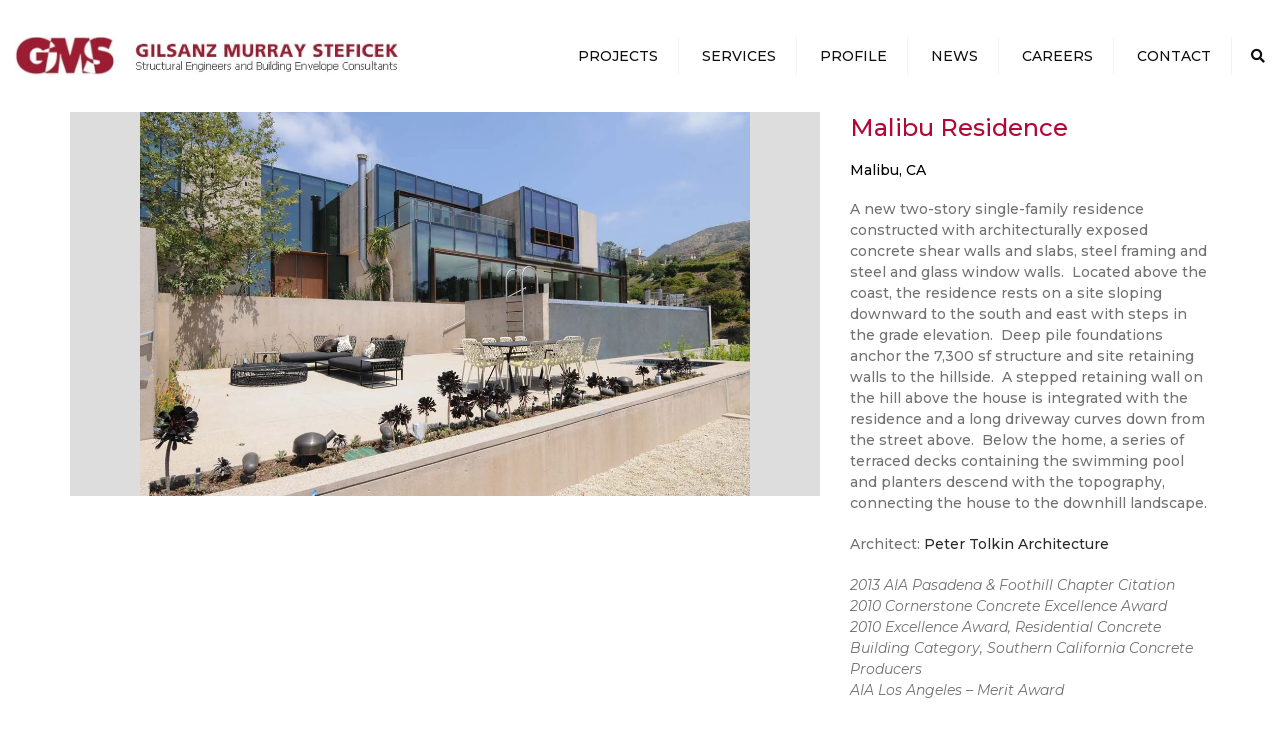

--- FILE ---
content_type: text/html; charset=UTF-8
request_url: https://www.gmsllp.com/portfolio/malibu-residence/
body_size: 14413
content:
<!DOCTYPE html>
<html lang="en-US">
<head>
	<meta charset="UTF-8" />
    <meta name="viewport" content="width=device-width, initial-scale=1, maximum-scale=1">
	<link rel="profile" href="https://gmpg.org/xfn/11" />
	<link rel="pingback" href="https://www.gmsllp.com/xmlrpc.php" />
	                <title>Malibu Residence &#8211; Gilsanz Murray Steficek</title>
<link rel='dns-prefetch' href='//www.gmsllp.com' />
<link rel='dns-prefetch' href='//www.google.com' />
<link rel='dns-prefetch' href='//secure.gravatar.com' />
<link rel='dns-prefetch' href='//www.googletagmanager.com' />
<link rel='dns-prefetch' href='//fonts.googleapis.com' />
<link rel='dns-prefetch' href='//s.w.org' />
<link rel="alternate" type="application/rss+xml" title="Gilsanz Murray Steficek &raquo; Feed" href="https://www.gmsllp.com/feed/" />
<link rel="alternate" type="application/rss+xml" title="Gilsanz Murray Steficek &raquo; Comments Feed" href="https://www.gmsllp.com/comments/feed/" />
<!-- This site uses the Google Analytics by MonsterInsights plugin v7.10.4 - Using Analytics tracking - https://www.monsterinsights.com/ -->
<script type="text/javascript" data-cfasync="false">
	var mi_version         = '7.10.4';
	var mi_track_user      = true;
	var mi_no_track_reason = '';
	
	var disableStr = 'ga-disable-UA-50818001-1';

	/* Function to detect opted out users */
	function __gaTrackerIsOptedOut() {
		return document.cookie.indexOf(disableStr + '=true') > -1;
	}

	/* Disable tracking if the opt-out cookie exists. */
	if ( __gaTrackerIsOptedOut() ) {
		window[disableStr] = true;
	}

	/* Opt-out function */
	function __gaTrackerOptout() {
	  document.cookie = disableStr + '=true; expires=Thu, 31 Dec 2099 23:59:59 UTC; path=/';
	  window[disableStr] = true;
	}
	
	if ( mi_track_user ) {
		(function(i,s,o,g,r,a,m){i['GoogleAnalyticsObject']=r;i[r]=i[r]||function(){
			(i[r].q=i[r].q||[]).push(arguments)},i[r].l=1*new Date();a=s.createElement(o),
			m=s.getElementsByTagName(o)[0];a.async=1;a.src=g;m.parentNode.insertBefore(a,m)
		})(window,document,'script','//www.google-analytics.com/analytics.js','__gaTracker');

		__gaTracker('create', 'UA-50818001-1', 'auto');
		__gaTracker('set', 'forceSSL', true);
		__gaTracker('require', 'displayfeatures');
		__gaTracker('send','pageview');
	} else {
		console.log( "" );
		(function() {
			/* https://developers.google.com/analytics/devguides/collection/analyticsjs/ */
			var noopfn = function() {
				return null;
			};
			var noopnullfn = function() {
				return null;
			};
			var Tracker = function() {
				return null;
			};
			var p = Tracker.prototype;
			p.get = noopfn;
			p.set = noopfn;
			p.send = noopfn;
			var __gaTracker = function() {
				var len = arguments.length;
				if ( len === 0 ) {
					return;
				}
				var f = arguments[len-1];
				if ( typeof f !== 'object' || f === null || typeof f.hitCallback !== 'function' ) {
					console.log( 'Not running function __gaTracker(' + arguments[0] + " ....) because you are not being tracked. " + mi_no_track_reason );
					return;
				}
				try {
					f.hitCallback();
				} catch (ex) {

				}
			};
			__gaTracker.create = function() {
				return new Tracker();
			};
			__gaTracker.getByName = noopnullfn;
			__gaTracker.getAll = function() {
				return [];
			};
			__gaTracker.remove = noopfn;
			window['__gaTracker'] = __gaTracker;
					})();
		}
</script>
<!-- / Google Analytics by MonsterInsights -->
		<script type="text/javascript">
			window._wpemojiSettings = {"baseUrl":"https:\/\/s.w.org\/images\/core\/emoji\/12.0.0-1\/72x72\/","ext":".png","svgUrl":"https:\/\/s.w.org\/images\/core\/emoji\/12.0.0-1\/svg\/","svgExt":".svg","source":{"concatemoji":"https:\/\/www.gmsllp.com\/wp-includes\/js\/wp-emoji-release.min.js?ver=5.4.18"}};
			/*! This file is auto-generated */
			!function(e,a,t){var n,r,o,i=a.createElement("canvas"),p=i.getContext&&i.getContext("2d");function s(e,t){var a=String.fromCharCode;p.clearRect(0,0,i.width,i.height),p.fillText(a.apply(this,e),0,0);e=i.toDataURL();return p.clearRect(0,0,i.width,i.height),p.fillText(a.apply(this,t),0,0),e===i.toDataURL()}function c(e){var t=a.createElement("script");t.src=e,t.defer=t.type="text/javascript",a.getElementsByTagName("head")[0].appendChild(t)}for(o=Array("flag","emoji"),t.supports={everything:!0,everythingExceptFlag:!0},r=0;r<o.length;r++)t.supports[o[r]]=function(e){if(!p||!p.fillText)return!1;switch(p.textBaseline="top",p.font="600 32px Arial",e){case"flag":return s([127987,65039,8205,9895,65039],[127987,65039,8203,9895,65039])?!1:!s([55356,56826,55356,56819],[55356,56826,8203,55356,56819])&&!s([55356,57332,56128,56423,56128,56418,56128,56421,56128,56430,56128,56423,56128,56447],[55356,57332,8203,56128,56423,8203,56128,56418,8203,56128,56421,8203,56128,56430,8203,56128,56423,8203,56128,56447]);case"emoji":return!s([55357,56424,55356,57342,8205,55358,56605,8205,55357,56424,55356,57340],[55357,56424,55356,57342,8203,55358,56605,8203,55357,56424,55356,57340])}return!1}(o[r]),t.supports.everything=t.supports.everything&&t.supports[o[r]],"flag"!==o[r]&&(t.supports.everythingExceptFlag=t.supports.everythingExceptFlag&&t.supports[o[r]]);t.supports.everythingExceptFlag=t.supports.everythingExceptFlag&&!t.supports.flag,t.DOMReady=!1,t.readyCallback=function(){t.DOMReady=!0},t.supports.everything||(n=function(){t.readyCallback()},a.addEventListener?(a.addEventListener("DOMContentLoaded",n,!1),e.addEventListener("load",n,!1)):(e.attachEvent("onload",n),a.attachEvent("onreadystatechange",function(){"complete"===a.readyState&&t.readyCallback()})),(n=t.source||{}).concatemoji?c(n.concatemoji):n.wpemoji&&n.twemoji&&(c(n.twemoji),c(n.wpemoji)))}(window,document,window._wpemojiSettings);
		</script>
		<style type="text/css">
img.wp-smiley,
img.emoji {
	display: inline !important;
	border: none !important;
	box-shadow: none !important;
	height: 1em !important;
	width: 1em !important;
	margin: 0 .07em !important;
	vertical-align: -0.1em !important;
	background: none !important;
	padding: 0 !important;
}
</style>
	<link rel='stylesheet' id='yarppWidgetCss-css'  href='https://www.gmsllp.com/wp-content/plugins/yet-another-related-posts-plugin/style/widget.css?ver=5.4.18' type='text/css' media='all' />
<link rel='stylesheet' id='wp-block-library-css'  href='https://www.gmsllp.com/wp-includes/css/dist/block-library/style.min.css?ver=5.4.18' type='text/css' media='all' />
<style id='wp-block-library-inline-css' type='text/css'>
.has-text-align-justify{text-align:justify;}
</style>
<link rel='stylesheet' id='contact-form-7-css'  href='https://www.gmsllp.com/wp-content/plugins/contact-form-7/includes/css/styles.css?ver=5.3.2' type='text/css' media='all' />
<link rel='stylesheet' id='wpcf7-redirect-script-frontend-css'  href='https://www.gmsllp.com/wp-content/plugins/wpcf7-redirect/build/css/wpcf7-redirect-frontend.min.css?ver=5.4.18' type='text/css' media='all' />
<link rel='stylesheet' id='font-awesome-css'  href='https://www.gmsllp.com/wp-content/themes/constructo/css/font-awesome.min.css?ver=5.4.18' type='text/css' media='all' />
<link rel='stylesheet' id='owl-css-css'  href='https://www.gmsllp.com/wp-content/themes/constructo/js/owl//assets/owl.carousel.css?ver=5.4.18' type='text/css' media='all' />
<link rel='stylesheet' id='font_type_1-css'  href='https://fonts.googleapis.com/css?family=Montserrat%3A400italic%2C400%2C500%2C600%2C700%2C300&#038;subset=latin%2Clatin-ext&#038;ver=5.4.18' type='text/css' media='all' />
<link rel='stylesheet' id='theme_main_style-css'  href='https://www.gmsllp.com/wp-content/themes/constructo/style.css?ver=5.4.18' type='text/css' media='all' />
<link rel='stylesheet' id='swipebox-css'  href='https://www.gmsllp.com/wp-content/themes/constructo/css/swipebox.css?ver=5.4.18' type='text/css' media='all' />
<link rel='stylesheet' id='anps_core-css'  href='https://www.gmsllp.com/wp-content/themes/constructo/css/core.css?ver=5.4.18' type='text/css' media='all' />
<link rel='stylesheet' id='theme_wordpress_style-css'  href='https://www.gmsllp.com/wp-content/themes/constructo/css/wordpress.css?ver=5.4.18' type='text/css' media='all' />
<style id='theme_wordpress_style-inline-css' type='text/css'>
body, ol.list > li > *, .recent-portfolio--modern-1 .recent-portfolio__excerpt, .testimonial-modern__link, .testimonial-modern__link:hover, .testimonial-modern__link:focus, .product_meta span span, .f-content__content { color: #727272; } /* Header colors */ .top-bar, .top-bar a { font-size: 14px; } @media(min-width: 1200px /* PV-EDIT (width: 992px) */) { .site-header-style-boxed, .site-header-style-full-width { background-color: ; } .woo-header-cart .cart-contents > i, .nav-wrap .site-search-toggle button, .nav-bar .site-search-toggle button { color: #0f0f0f; } .site-navigation a, .home .site-header-sticky-active .site-navigation .menu-item-depth-0 > a:not(:hover):not(:focus), .paralax-header .site-header-style-transparent.site-header-sticky-active .site-navigation .menu-item-depth-0 > a:not(:hover):not(:focus), .nav-empty { color: #0f0f0f; } .menu-button { color: #0f0f0f !important; } } .site-header-style-normal .nav-wrap { background-color: #ffffff; } @media(min-width: 1200px /* PV-EDIT (width: 992px) */) { .site-navigation .sub-menu { background-color: #fff; } .site-navigation .sub-menu a { color: #000; } } .heading-left.divider-sm span:before, .heading-middle.divider-sm span:before, .heading-middle span:before, .heading-left span:before, .divider-modern:not(.heading-content) span:after, .recent-portfolio__title::after, .portfolio-modern__title::after, .rp-modern__header::after { background-color: #b20837; } .site-navigation .current-menu-item > a:not(:focus):not(:hover), .home .site-navigation .current-menu-item > a:not(:focus):not(:hover), .home .site-header.site-header-sticky-active .menu-item-depth-0.current-menu-item > a:not(:focus):not(:hover) { color: #b20837 !important; } @media(min-width: 1200px /* PV-EDIT (width: 992px) */) { .site-search-toggle button:hover, .site-search-toggle button:focus, .site-navigation ul:not(.sub-menu) > li > a:hover, .site-navigation ul:not(.sub-menu) > li > a:focus { color: #b20837; } /* Boxed header style background color */ .site-header-style-boxed .nav-bar-wrapper { background-color: ; } } @media(max-width: 1199px /* PV-EDIT (width:991px) */) { .site-search-toggle button:hover, .site-search-toggle button:focus, .navbar-toggle:hover, .navbar-toggle:focus { background-color: #b20837; } .site-search-toggle button, .navbar-toggle { background-color: #292929; } } /* Front-Global Colors */ .site-header-style-normal .nav-wrap { background-color: ; } @media(min-width: 1200px /* PV-EDIT (width: 992px) */) { .site-header-style-full-width.site-header-sticky-active .header-wrap, .site-header-style-full-width .header-wrap { background-color: ; } } /* Top bar colors */ .top-bar { background-color: #f9f9f9; color: #c1c1c1; } .top-bar a:not(:hover) { color: #c1c1c1; } .top-bar, .top-bar a { font-size: 14px; } /* Top bar height */ @media(min-width: 1200px /* PV-EDIT (width: 992px) */) { .top-bar > .container { min-height: 60px; } /* Menu divider */ .site-header:not(.site-header-vertical-menu) .site-navigation > ul > li:after { } } /* Main menu height */ /* logo bg color */ @media (min-width: 1200px /* PV-EDIT (width: 992px) */) { .site-header-dropdown-2 .sub-menu .menu-item + .menu-item > a::before, .site-header-dropdown-3 .sub-menu .menu-item + .menu-item > a::before { background-color: #000; } } /* Footer */ .site-footer { background: #242424; } .site-footer .copyright-footer { color: #d9d9d9; background: #0f0f0f; } footer.site-footer .copyright-footer > .container:before, .site-footer.style-4 .working-hours td::after, .site-footer.style-4 .working-hours th::after { background: #3a3a3a; } .site-footer.style-4 .tagcloud a, .site-footer.style-4 .menu-item { border-color: #3a3a3a; } .site-footer, .site-footer h3, .site-footer h4 { color: #d9d9d9; } .site-footer .row .menu .current_page_item > a, .site-footer.style-4 .working-hours td { color: #fff; } .site-footer .row a:hover, .site-footer .row a:focus, .site-footer.style-4 .menu-item a::before, .site-footer.style-4 .social a, .site-footer.style-4 .socialize a { color: #b20837 !important; } .site-footer.style-4 .widget-title::after { background-color: #b20837; } .site-footer.style-4 .tagcloud a:hover, .site-footer.style-4 .tagcloud a:focus { border-color: #b20837; } .site-footer .row .widget-title { color: #fff} a, .btn-link, .icon.style-2 .fa, .error-404 h2, .page-heading, .statement .style-3, .dropcaps.style-2:first-letter, .list li:before, ol.list, .post.style-2 header > span, .post.style-2 header .fa, .page-numbers span, .nav-links span, .team .socialize a, blockquote.style-2:before, .panel-group.style-2 .panel-title a:before, .contact-info .fa, blockquote.style-1:before, .comment-list .comment header h1, .faq .panel-title a.collapsed:before, .faq .panel-title a:after, .faq .panel-title a, .filter button.selected, .filter:before, .primary, .search-posts i, .counter .counter-number, #wp-calendar th, #wp-calendar caption, .testimonials blockquote p:before, .testimonials blockquote p:after, .heading-left span:before, .heading-middle span:before, .price, .widget-price, .star-rating, section.container .widget_shopping_cart .quantity, .tab-pane .commentlist .meta strong, .woocommerce-tabs .commentlist .meta strong, .widget_recent_comments .recentcomments a { color: #292929; } .testimonials.white blockquote p:before, .testimonials.white blockquote p:after { color: #fff; } .counter .wrapbox { border-color:#292929; } body .tp-bullets.simplebullets.round .bullet.selected { border-color: #292929; } .carousel-indicators li.active, .ls-michell .ls-bottom-slidebuttons a.ls-nav-active { border-color: #292929 !important; } .icon .fa, .posts div a, .progress-bar, .nav-tabs > li.active:after, .vc_tta-style-anps_tabs .vc_tta-tabs-list > li.vc_active:after, section.container .menu li.current-menu-item .sub-menu a, section.container .menu li.current-menu-ancestor .sub-menu a, .pricing-table header, .mark, .post .post-meta button, blockquote.style-2:after, .panel-style-1 .panel-title a:before, /* .carousel-indicators li, .carousel-indicators .active, PV-EDIT */ .ls-michell .ls-bottom-slidebuttons a, .twitter .carousel-indicators li, .twitter .carousel-indicators li.active, #wp-calendar td a, body .tp-bullets.simplebullets.round .bullet, .site-search, .onsale, .plus, .minus, .widget_price_filter .ui-slider .ui-slider-range, .woo-header-cart .cart-contents > span, .form-submit #submit, .testimonials blockquote header:before, div.woocommerce-tabs ul.tabs li.active:before , mark, .woocommerce-product-gallery__trigger { background-color: #292929; } .testimonials.white blockquote header:before { background-color: #fff; } h1, h2, h3, h4, h5, h6, .nav-tabs > li > a, .nav-tabs > li.active > a, .vc_tta-tabs-list > li > a span, .statement, .page-heading a, .page-heading a:after, p strong, .dropcaps:first-letter, .page-numbers a, .nav-links a, .searchform, .searchform input[type="text"], .socialize a, .widget_rss .rss-date, .widget_rss cite, .panel-title, .panel-group.style-2 .panel-title a.collapsed:before, blockquote.style-1, .comment-list .comment header, .faq .panel-title a:before, .faq .panel-title a.collapsed, .filter button, .carousel .carousel-control, #wp-calendar #today, .woocommerce-result-count, input.qty, .product_meta, .woocommerce-review-link, .woocommerce-before-loop .woocommerce-ordering:after, .widget_price_filter .price_slider_amount .button, .widget_price_filter .price_label, section.container .product_list_widget li h4 a, .shop_table.table thead th, .shop_table.table tfoot, .product-single-header .variations label, .tab-pane .commentlist .meta, .woocommerce-tabs .commentlist .meta, .f-content__title, .icon-m__title, table.table > thead th, .recent-portfolio__title, a:hover .recent-portfolio__title, a:focus .recent-portfolio__title, .portfolio-modern__title, a:hover .portfolio-modern__title, a:focus .portfolio-modern__title { color: #000000; } .ls-michell .ls-nav-next, .ls-michell .ls-nav-prev { color:#fff; } .contact-form input[type="text"]:focus, .contact-form textarea:focus { border-color: #000000 !important; } .pricing-table header h2, .mark.style-2, .btn.dark, .twitter .carousel-indicators li, .added_to_cart { background-color: #000000; } .price_slider_wrapper .ui-widget-content { background-color: #ececec; } body, .alert .close, .post header, #lang_sel_list a.lang_sel_sel, #lang_sel_list ul a, #lang_sel_list_list ul a:visited, .widget_icl_lang_sel_widget #lang_sel ul li ul li a, .widget_icl_lang_sel_widget #lang_sel a, .heading-subtitle { font-family: Montserrat; font-weight: 500; } .site-logo { font-family: Arial, Helvetica, sans-serif; } h1, h2, h3, h4, h5, h6, .btn, .woocommerce-page .button, .page-heading, .team em, blockquote.style-1, .onsale, .added_to_cart, .price, .widget-price, .woocommerce-review-link, .product_meta, .tab-pane .commentlist .meta, .woocommerce-tabs .commentlist .meta, .wpcf7-submit, .f-content__title, .icon-m__title, .icon-m__link, button.single_add_to_cart_button, .important { font-family: Montserrat; font-weight: 500; } .nav-tabs > li > a, .site-navigation > ul a, .menu-button, .vc_tta-tabs-list > li > a, .tp-arr-titleholder, .above-nav-bar.top-bar ul li { font-family: Montserrat; font-weight: 500; } .pricing-table header h2, .pricing-table header .price, .pricing-table header .currency, .table thead, h1.style-3, h2.style-3, h3.style-3, h4.style-3, h5.style-3, h6.style-3, .page-numbers a, .page-numbers span, .nav-links a, .nav-links span, .alert, .comment-list .comment header, .woocommerce-result-count, .product_list_widget li > a, .product_list_widget li p.total strong, .cart_list + .total, .shop_table.table tfoot, .product-single-header .variations label { font-family: Montserrat; font-weight: 500; } .site-search #searchform-header input[type="text"] { font-family: Montserrat; font-weight: 500; } /*Top Bar*/ .testimonials.carousel .white ~ .carousel-control:hover, .testimonials.carousel .white ~ .carousel-control:focus { color: #b20837 !important; } /*testimonials*/ .testimonials blockquote p { border-bottom: 1px solid #292929; } .testimonials.white blockquote p { border-bottom: 1px solid #fff; } div.testimonials blockquote.item.active p, .testimonials blockquote cite { color: #292929; } div.testimonials.white blockquote.item.active p, div.testimonials.white blockquote.item.active cite a, div.testimonials.white blockquote.item.active cite, .wpb_content_element .widget .tagcloud a, div.testimonials.white blockquote.item p, div.testimonials.white blockquote.item cite, .testimonials.carousel .white ~ .carousel-control { color: #fff; } a:hover, a:focus, .a:hover, .site-header a:hover, .icon a:hover h2, .nav-tabs > li > a:hover, .top-bar a:hover, .page-heading a:hover, .menu a:hover, .menu .is-active a, .page-numbers a:hover, .nav-links a:hover, .widget-categories a:hover, .product-categories a:hover, .widget_archive a:hover, .widget_categories a:hover, .widget_recent_entries a:hover, .socialize a:hover, .faq .panel-title a.collapsed:hover, .carousel .carousel-control:hover, a:hover h1, a:hover h2, a:hover h3, a:hover h4, a:hover h5, .ls-michell .ls-nav-next:hover, .ls-michell .ls-nav-prev:hover, body .tp-leftarrow.default:hover, body .tp-rightarrow.default:hover, .product_list_widget li h4 a:hover, .cart-contents:hover i, .icon.style-2 a:hover .fa, .team .socialize a:hover, .recentblog header a:hover h2, .scrollup a:hover, .hovercolor, i.hovercolor, .post.style-2 header i.hovercolor.fa, article.post-sticky header:before, .wpb_content_element .widget a:hover, .star-rating, .menu .current_page_item > a, .vc_tta-tab:hover > a > span, .page-numbers.current, .widget_layered_nav a:hover, .widget_layered_nav a:focus, .widget_layered_nav .chosen a, .widget_layered_nav_filters a:hover, .widget_layered_nav_filters a:focus, .widget_rating_filter .star-rating:hover, .widget_rating_filter .star-rating:focus, .icon-m__link, .bg-primary, .logos .owl-nav > *:hover, .logos .owl-nav > *:focus, .testimonials-modern .owl-nav > *:hover, .testimonials-modern .owl-nav > *:focus, .rp-modern__icon { color: #b20837; } .filter button.selected { color: #b20837!important; } .logos--style-3 .logos__wrap:hover, .logos--style-3 .logos__wrap:focus, .logos--style-5 .logos__wrap:hover, .logos--style-5 .logos__wrap:focus, .scrollup a:hover, .panel-style-3 .panel-heading a, .gallery-fs .owl-item a:hover:after, .gallery-fs .owl-item a:focus:after, .gallery-fs .owl-item a.selected:after, blockquote:not([class]) p, .blockquote-style-1 p, .blockquote-style-2 p, .featured-content, .post-minimal-wrap { border-color: #b20837; } .site-footer:not(.style-4) .tagcloud a:hover, .twitter .carousel-indicators li:hover, .added_to_cart:hover, .icon a:hover .fa, .posts div a:hover, #wp-calendar td a:hover, .plus:hover, .minus:hover, .widget_price_filter .price_slider_amount .button:hover, .form-submit #submit:hover, .anps_download > a span.anps_download_icon, .onsale, .woo-header-cart .cart-contents > span, .woocommerce-product-gallery__trigger:hover, .woocommerce-product-gallery__trigger:focus, .f-content__icon, .f-content__divider, .icon-m__media, .panel-style-3 .panel-heading a, .logos .owl-dot:hover, .logos .owl-dot:focus, .logos .owl-dot.active, .testimonials-modern .owl-dot:hover, .testimonials-modern .owl-dot:focus, .testimonials-modern .owl-dot.active, .large-above-menu-style-5 .widget_anpstext .fa, .large-above-menu-style-5 .widget_anpssocial ul, .menu-button { background-color: #b20837; } body { font-size: 14px; } h1, .h1 { font-size: 24px; } h2, .h2 { font-size: 14px; } h3, .h3 { font-size: 14px; } h4, .h4 { font-size: 18px; } h5, .h5 { font-size: 16px; } .site-navigation, .site-navigation ul li a { font-size: 14px; } @media (min-width: 1200px /* PV-EDIT (width: 992px) */) { .site-header-dropdown-3 #menu-main-menu > .menu-item:not(.megamenu) .sub-menu a:hover, .site-header-dropdown-3 #menu-main-menu > .menu-item:not(.megamenu) .sub-menu a:focus { background-color: #b20837; } } @media (min-width: 1200px) { .site-navigation .sub-menu a, .site-navigation .main-menu .megamenu { font-size: 12px; } } .page-heading h1 { font-size: 24px; line-height: 34px; } .recent-portfolio__title, .recentportfolio h2, .portfolio h2, .portfolio-modern__title { font-size: 14px; } article.post-sticky header .stickymark i.nav_background_color { color: #ffffff; } .triangle-topleft.hovercolor { border-top: 60px solid #b20837; } h1.single-blog, article.post h1.single-blog { font-size: 28px; } .home .site-header .above-nav-bar.top-bar, .home div.site-wrapper div.transparent.top-bar, .home div.site-wrapper div.transparent.top-bar #lang_sel a.lang_sel_sel { color: ; } .home div.site-wrapper div.transparent.top-bar a:hover, .home div.site-wrapper div.transparent.top-bar #lang_sel a.lang_sel_sel:hover { color: ; } section.container .menu li.current-menu-item .sub-menu a, section.container .menu li.current-menu-ancestor .sub-menu a { background: ; color: ; } section.container ul.menu ul.sub-menu > li > a:hover, section.container ul.menu li.current_page_item > a, section.container ul.menu ul.sub-menu > li.current_page_item > a { color: ; } @media (min-width: 993px) { .responsive .site-navigation .sub-menu { background:#fff; } .responsive .site-navigation .sub-menu a { color: #000; } } /*buttons*/ input#place_order { background-color: #030303; } input#place_order:hover, input#place_order:focus { background-color: #b20837; } .btn, .wpcf7-submit, button.single_add_to_cart_button, p.form-row input.button, .woocommerce-page .button { -moz-user-select: none; background-image: none; border: 0; color: #fff; cursor: pointer; display: inline-block; line-height: 1.5; margin-bottom: 0; max-width: 100%; text-align: center; /* text-transform: uppercase; PV-DELETE */ text-decoration:none; transition: background-color 0.2s ease 0s; text-overflow: ellipsis; vertical-align: middle; overflow: hidden; white-space: nowrap; } .btn.btn-sm, .wpcf7-submit { padding: 11px 17px; font-size: 14px; } .btn, .wpcf7-submit, button.single_add_to_cart_button, p.form-row input.button, .woocommerce-page .button { border-radius: 0; border-radius: 4px; background-color: #030303; color: #ffffff; } .btn:hover, .btn:active, .btn:focus, .wpcf7-submit:hover, .wpcf7-submit:active, .wpcf7-submit:focus, button.single_add_to_cart_button:hover, button.single_add_to_cart_button:active, button.single_add_to_cart_button:focus, p.form-row input.button:hover, p.form-row input.button:focus, .woocommerce-page .button:hover, .woocommerce-page .button:focus { background-color: #b20837; color: #ffffff; border:0; } .btn.style-1, .vc_btn.style-1 { border-radius: 4px; background-color: #404040; color: #fff!important; } .btn.style-1:hover, .btn.style-1:active, .btn.style-1:focus, .vc_btn.style-1:hover, .vc_btn.style-1:active, .vc_btn.style-1:focus { background-color: #b20837; color: !important; } .btn.slider { border-radius: 4px; background-color: #b20837; color: #fff; } .btn.slider:hover, .btn.slider:active, .btn.slider:focus { background-color: #242424; color: #fff; } .btn.style-2, .vc_btn.style-2 { border-radius: 4px; border: 2px solid #b20837; background-color: #b20837; color: #fff!important; } .btn.style-2:hover, .btn.style-2:active, .btn.style-2:focus, .vc_btn.style-2:hover, .vc_btn.style-2:active, .vc_btn.style-2:focus { background-color: #000000; color: #fff!important; border-color: #b20837; border: 2px solid #b20837; } .btn.style-3, .vc_btn.style-3 { border: 2px solid #ffffff; border-radius: 4px; background-color: transparent; color: #ffffff!important; } .btn.style-3:hover, .btn.style-3:active, .btn.style-3:focus, .vc_btn.style-3:hover, .vc_btn.style-3:active, .vc_btn.style-3:focus { border: 2px solid #ffffff; background-color: #ffffff; color: #242424!important; } .btn.style-4, .vc_btn.style-4 { padding-left: 0; background-color: transparent; color: #b20837!important; border: none; } .btn.style-4:hover, .btn.style-4:active, .btn.style-4:focus, .vc_btn.style-4:hover, .vc_btn.style-4:active, .vc_btn.style-4:focus { padding-left: 0; background: none; color: #242424!important; border: none; border-color: transparent; outline: none; } .btn.style-5, .vc_btn.style-5 { background-color: #c3c3c3!important; color: #fff!important; border: none; } .btn.style-5:hover, .btn.style-5:active, .btn.style-5:focus, .vc_btn.style-5:hover, .vc_btn.style-5:active, .vc_btn.style-5:focus { background-color: #737373!important; color: #fff!important; }
</style>
<link rel='stylesheet' id='custom-css'  href='https://www.gmsllp.com/wp-content/themes/constructo/custom.css?ver=5.4.18' type='text/css' media='all' />
<link rel='stylesheet' id='jetpack_css-css'  href='https://www.gmsllp.com/wp-content/plugins/jetpack/css/jetpack.css?ver=8.4.5' type='text/css' media='all' />
<script type='text/javascript'>
/* <![CDATA[ */
var monsterinsights_frontend = {"js_events_tracking":"true","download_extensions":"doc,pdf,ppt,zip,xls,docx,pptx,xlsx","inbound_paths":"[]","home_url":"https:\/\/www.gmsllp.com","hash_tracking":"false"};
/* ]]> */
</script>
<script type='text/javascript' src='https://www.gmsllp.com/wp-content/plugins/google-analytics-for-wordpress/assets/js/frontend.min.js?ver=7.10.4'></script>
<script type='text/javascript' src='https://www.gmsllp.com/wp-includes/js/jquery/jquery.js?ver=1.12.4-wp'></script>
<script type='text/javascript' src='https://www.gmsllp.com/wp-includes/js/jquery/jquery-migrate.min.js?ver=1.4.1'></script>
<script type='text/javascript' src='https://www.gmsllp.com/wp-content/plugins/constant-contact-api/lib/form-designer/js/cc-widget.js?ver=5.4.18'></script>

<!-- Google Analytics snippet added by Site Kit -->
<script type='text/javascript' src='https://www.googletagmanager.com/gtag/js?id=G-1PHXBCBM66' async></script>
<script type='text/javascript'>
window.dataLayer = window.dataLayer || [];function gtag(){dataLayer.push(arguments);}
gtag("js", new Date());
gtag("set", "developer_id.dZTNiMT", true);
gtag("config", "G-1PHXBCBM66");
</script>

<!-- End Google Analytics snippet added by Site Kit -->
<link rel='https://api.w.org/' href='https://www.gmsllp.com/wp-json/' />
<link rel="EditURI" type="application/rsd+xml" title="RSD" href="https://www.gmsllp.com/xmlrpc.php?rsd" />
<link rel="wlwmanifest" type="application/wlwmanifest+xml" href="https://www.gmsllp.com/wp-includes/wlwmanifest.xml" /> 
<link rel='prev' title='TV Transmission Tower' href='https://www.gmsllp.com/portfolio/tv-transmission-tower/' />
<link rel='next' title='Pasadena Bike Transit Center' href='https://www.gmsllp.com/portfolio/pasadena-bike-transit-center/' />
<meta name="generator" content="WordPress 5.4.18" />
<link rel="canonical" href="https://www.gmsllp.com/portfolio/malibu-residence/" />
<link rel="alternate" type="application/json+oembed" href="https://www.gmsllp.com/wp-json/oembed/1.0/embed?url=https%3A%2F%2Fwww.gmsllp.com%2Fportfolio%2Fmalibu-residence%2F" />
<link rel="alternate" type="text/xml+oembed" href="https://www.gmsllp.com/wp-json/oembed/1.0/embed?url=https%3A%2F%2Fwww.gmsllp.com%2Fportfolio%2Fmalibu-residence%2F&#038;format=xml" />
<meta name="generator" content="Site Kit by Google 1.75.0" /><script type="text/javascript">
	window._se_plugin_version = '8.1.9';
</script>

<link rel='dns-prefetch' href='//v0.wordpress.com'/>
<link rel='dns-prefetch' href='//i0.wp.com'/>
<link rel='dns-prefetch' href='//i1.wp.com'/>
<link rel='dns-prefetch' href='//i2.wp.com'/>
<style type='text/css'>img#wpstats{display:none}</style><meta name="generator" content="Powered by WPBakery Page Builder - drag and drop page builder for WordPress."/>

<!-- Jetpack Open Graph Tags -->
<meta property="og:type" content="article" />
<meta property="og:title" content="Malibu Residence" />
<meta property="og:url" content="https://www.gmsllp.com/portfolio/malibu-residence/" />
<meta property="og:description" content="A new two-story single-family residence constructed with architecturally exposed concrete shear walls and slabs, steel framing and steel and glass window walls.  Located above the coast, the reside…" />
<meta property="article:published_time" content="2005-04-02T16:33:52+00:00" />
<meta property="article:modified_time" content="2018-06-26T14:19:48+00:00" />
<meta property="og:site_name" content="Gilsanz Murray Steficek" />
<meta property="og:image" content="https://i2.wp.com/www.gmsllp.com/wp-content/uploads/2016/10/proj-malibu-000.jpg?fit=1200%2C797&amp;ssl=1" />
<meta property="og:image:width" content="1200" />
<meta property="og:image:height" content="797" />
<meta property="og:locale" content="en_US" />
<meta name="twitter:text:title" content="Malibu Residence" />
<meta name="twitter:image" content="https://i2.wp.com/www.gmsllp.com/wp-content/uploads/2016/10/proj-malibu-000.jpg?fit=1200%2C797&#038;ssl=1&#038;w=640" />
<meta name="twitter:card" content="summary_large_image" />

<!-- End Jetpack Open Graph Tags -->
<link rel="icon" href="https://i2.wp.com/www.gmsllp.com/wp-content/uploads/2016/01/cropped-gms-site-logo.png?fit=32%2C32&#038;ssl=1" sizes="32x32" />
<link rel="icon" href="https://i2.wp.com/www.gmsllp.com/wp-content/uploads/2016/01/cropped-gms-site-logo.png?fit=192%2C192&#038;ssl=1" sizes="192x192" />
<link rel="apple-touch-icon" href="https://i2.wp.com/www.gmsllp.com/wp-content/uploads/2016/01/cropped-gms-site-logo.png?fit=180%2C180&#038;ssl=1" />
<meta name="msapplication-TileImage" content="https://i2.wp.com/www.gmsllp.com/wp-content/uploads/2016/01/cropped-gms-site-logo.png?fit=270%2C270&#038;ssl=1" />
			<style type="text/css" id="wp-custom-css">
				.wpcf7-gms
{
	margin-top: 0px;
	margin-bottom: 0px;
}			</style>
		<noscript><style> .wpb_animate_when_almost_visible { opacity: 1; }</style></noscript></head>
<body data-rsssl=1 class="portfolio-template-default single single-portfolio postid-1527 wpb-js-composer js-comp-ver-6.2.0 vc_responsive">
    <div class="site-wrap">
        <div class="site-wrapper ">
                                                <header class="site-header site-header-style-normal site-header-layout-normal site-header-dropdown-1 site-header-divider">
                        <div class="nav-wrap">
                <div class="container">
        <div class="site-logo"><a href="https://www.gmsllp.com/">            <img style="width: 450px" alt="Site logo" src="https://www.gmsllp.com/wp-content/uploads/2014/04/Web_Mast.jpg">
        </a></div>
                <div class="nav-bar-wrapper">
            <div class="nav-bar">
                                <nav class="site-navigation">
                  <ul id="menu-gms-sitenav" class=""><li class="menu-item menu-item-type-post_type menu-item-object-page menu-item-has-children menu-item-depth-0"><a href="https://www.gmsllp.com/projects/">Projects</a>
<ul class="sub-menu">
	<li class="menu-item menu-item-type-post_type menu-item-object-page menu-item-depth-1"><a href="https://www.gmsllp.com/projects/projects-by-discipline/">Projects by Discipline</a></li>
	<li class="menu-item menu-item-type-post_type menu-item-object-page menu-item-depth-1"><a href="https://www.gmsllp.com/projects/projects-by-market/">Projects by Market</a></li>
	<li class="menu-item menu-item-type-post_type menu-item-object-page menu-item-depth-1"><a href="https://www.gmsllp.com/projects/projects-by-material/">Projects by Material</a></li>
	<li class="menu-item menu-item-type-post_type menu-item-object-page menu-item-depth-1"><a href="https://www.gmsllp.com/projects/competitions/">Competitions</a></li>
</ul>
</li>
<li class="menu-item menu-item-type-post_type menu-item-object-page menu-item-has-children menu-item-depth-0"><a href="https://www.gmsllp.com/services/">Services</a>
<ul class="sub-menu">
	<li class="menu-item menu-item-type-post_type menu-item-object-page menu-item-depth-1"><a href="https://www.gmsllp.com/services/structural-engineering/">Structural Engineering</a></li>
	<li class="menu-item menu-item-type-post_type menu-item-object-page menu-item-depth-1"><a href="https://www.gmsllp.com/services/building-envelope-design/">Building Envelope Design</a></li>
	<li class="menu-item menu-item-type-post_type menu-item-object-page menu-item-depth-1"><a href="https://www.gmsllp.com/services/inspection-and-testing/">Inspection and Testing</a></li>
	<li class="menu-item menu-item-type-post_type menu-item-object-page menu-item-depth-1"><a href="https://www.gmsllp.com/services/forensic-engineering/">Forensic Engineering</a></li>
</ul>
</li>
<li class="menu-item menu-item-type-post_type menu-item-object-page menu-item-has-children menu-item-depth-0"><a href="https://www.gmsllp.com/profile/about-us/">Profile</a>
<ul class="sub-menu">
	<li class="menu-item menu-item-type-post_type menu-item-object-page menu-item-depth-1"><a href="https://www.gmsllp.com/profile/leadership/">Leadership</a></li>
	<li class="menu-item menu-item-type-post_type menu-item-object-page menu-item-depth-1"><a href="https://www.gmsllp.com/profile/about-us/">About Us</a></li>
	<li class="menu-item menu-item-type-post_type menu-item-object-page menu-item-depth-1"><a href="https://www.gmsllp.com/profile/community/">Community</a></li>
	<li class="menu-item menu-item-type-post_type menu-item-object-page menu-item-depth-1"><a href="https://www.gmsllp.com/profile/publications/">Publications</a></li>
</ul>
</li>
<li class="menu-item menu-item-type-post_type menu-item-object-page menu-item-depth-0"><a href="https://www.gmsllp.com/news/">News</a></li>
<li class="menu-item menu-item-type-post_type menu-item-object-page menu-item-depth-0"><a href="https://www.gmsllp.com/careers/">Careers</a></li>
<li class="menu-item menu-item-type-post_type menu-item-object-page menu-item-depth-0"><a href="https://www.gmsllp.com/contact/">Contact</a></li>
</ul>                </nav>
                                <div class="site-search-toggle">
                    <button class="fa fa-search"><span class="sr-only">Search</span></button>
                                                <div class="site-search-minimal">
        <form role="search" method="get" class="site-search-minimal__form" action="https://www.gmsllp.com/">
            <input name="s" type="text" class="site-search-minimal__input" placeholder="type and press &#8216;enter&#8217;">
        </form>
    </div>
                                    </div>
                                <button class="navbar-toggle" type="button">
                    <span class="sr-only">Toggle navigation</span>
                    <i class="fa fa-bars" aria-hidden="true"></i>
                </button>
            </div>
            </div>
                        </div>
            </div>
                                </header>
                            <section class="container portfolio-single">
        <div class="row">
            <div class="col-lg-8 col-md-12"><div id='carousel' class='carousel slide'><div class='carousel-inner'><div class='item active'><img alt='proj-malibu-000'  src='https://i2.wp.com/www.gmsllp.com/wp-content/uploads/2016/10/proj-malibu-000.jpg?fit=1200%2C797&ssl=1'><div class='portfolio-caption'><p> </p></div></div><div class='item'><img alt='proj-malibu-001'  src='https://i1.wp.com/www.gmsllp.com/wp-content/uploads/2016/10/proj-malibu-001.jpg?fit=797%2C1200&ssl=1'><div class='portfolio-caption'><p> </p></div></div><div class='item'><img alt='proj-malibu-002'  src='https://i2.wp.com/www.gmsllp.com/wp-content/uploads/2016/10/proj-malibu-002.jpg?fit=1200%2C797&ssl=1'><div class='portfolio-caption'><p> </p></div></div><div class='item'><img alt='proj-malibu-003'  src='https://i1.wp.com/www.gmsllp.com/wp-content/uploads/2016/10/proj-malibu-003.jpg?fit=1200%2C797&ssl=1'><div class='portfolio-caption'><p> </p></div></div><div class='item'><img alt='proj-malibu-004'  src='https://i0.wp.com/www.gmsllp.com/wp-content/uploads/2016/10/proj-malibu-004.jpg?fit=1200%2C797&ssl=1'><div class='portfolio-caption'><p> </p></div></div></div><a class='left carousel-control' href='#carousel' data-slide='prev'>
                        <div class='tp-leftarrow tparrows default round'></div>
                      </a>
                      <a class='right carousel-control' href='#carousel' data-slide='next'>
                        <div class='tp-rightarrow tparrows default round'></div>
                      </a></div></div>
<div class="col-lg-4 col-md-12">
    <h1 style="color:#b20837; font-size:24px">Malibu Residence</h1>	<!-- PV-ADD -->
    <h2>Malibu, CA</h2>
    <p>A new two-story single-family residence constructed with architecturally exposed concrete shear walls and slabs, steel framing and steel and glass window walls.  Located above the coast, the residence rests on a site sloping downward to the south and east with steps in the grade elevation.  Deep pile foundations anchor the 7,300 sf structure and site retaining walls to the hillside.  A stepped retaining wall on the hill above the house is integrated with the residence and a long driveway curves down from the street above.  Below the home, a series of terraced decks containing the swimming pool and planters descend with the topography, connecting the house to the downhill landscape.</p>
<p>Architect: <a href="http://www.petertolkin.com/sunglass-house/">Peter Tolkin Architecture</a></p>
<p><em>2013 AIA Pasadena &amp; Foothill Chapter Citation<br />
2010 Cornerstone Concrete Excellence Award<br />
2010 Excellence Award, Residential Concrete Building Category, Southern California Concrete Producers<br />
AIA Los Angeles – Merit Award</em></p>
<div class='row'><div class='team-holder col-lg-6 col-xs-6 col-sm-4'><div class='team'><header><a href='../../profile/leadership/ramon-gilsanz/'><img width="800" height="800" src="https://www.gmsllp.com/wp-content/uploads/2022/08/team-ramon-gilsanz-new-sqr.jpg" class="attachment-team-2 size-team-2 wp-post-image" alt="" srcset="https://i2.wp.com/www.gmsllp.com/wp-content/uploads/2022/08/team-ramon-gilsanz-new-sqr.jpg?w=800&amp;ssl=1 800w, https://i2.wp.com/www.gmsllp.com/wp-content/uploads/2022/08/team-ramon-gilsanz-new-sqr.jpg?resize=300%2C300&amp;ssl=1 300w, https://i2.wp.com/www.gmsllp.com/wp-content/uploads/2022/08/team-ramon-gilsanz-new-sqr.jpg?resize=150%2C150&amp;ssl=1 150w, https://i2.wp.com/www.gmsllp.com/wp-content/uploads/2022/08/team-ramon-gilsanz-new-sqr.jpg?resize=768%2C768&amp;ssl=1 768w, https://i2.wp.com/www.gmsllp.com/wp-content/uploads/2022/08/team-ramon-gilsanz-new-sqr.jpg?resize=360%2C360&amp;ssl=1 360w, https://i2.wp.com/www.gmsllp.com/wp-content/uploads/2022/08/team-ramon-gilsanz-new-sqr.jpg?resize=120%2C120&amp;ssl=1 120w" sizes="(max-width: 800px) 100vw, 800px" data-attachment-id="39055" data-permalink="https://www.gmsllp.com/profile/leadership/ramon-gilsanz/team-ramon-gilsanz-new-sqr/" data-orig-file="https://i2.wp.com/www.gmsllp.com/wp-content/uploads/2022/08/team-ramon-gilsanz-new-sqr.jpg?fit=800%2C800&amp;ssl=1" data-orig-size="800,800" data-comments-opened="0" data-image-meta="{&quot;aperture&quot;:&quot;0&quot;,&quot;credit&quot;:&quot;&quot;,&quot;camera&quot;:&quot;&quot;,&quot;caption&quot;:&quot;&quot;,&quot;created_timestamp&quot;:&quot;0&quot;,&quot;copyright&quot;:&quot;&quot;,&quot;focal_length&quot;:&quot;0&quot;,&quot;iso&quot;:&quot;0&quot;,&quot;shutter_speed&quot;:&quot;0&quot;,&quot;title&quot;:&quot;&quot;,&quot;orientation&quot;:&quot;1&quot;}" data-image-title="team-ramon-gilsanz-new-sqr" data-image-description="" data-medium-file="https://i2.wp.com/www.gmsllp.com/wp-content/uploads/2022/08/team-ramon-gilsanz-new-sqr.jpg?fit=300%2C300&amp;ssl=1" data-large-file="https://i2.wp.com/www.gmsllp.com/wp-content/uploads/2022/08/team-ramon-gilsanz-new-sqr.jpg?fit=800%2C800&amp;ssl=1" /></a></header><a href='../../profile/leadership/ramon-gilsanz/'><h2>Ramon Gilsanz</h2><em>Partner</em></a></div></div><div class='team-holder col-lg-6 col-xs-6 col-sm-4'><div class='team'><header><a href='../../profile/leadership/alirio-puche/'><img width="666" height="666" src="https://www.gmsllp.com/wp-content/uploads/2021/08/Website-Bio-Shot-5.jpg" class="attachment-team-2 size-team-2 wp-post-image" alt="" srcset="https://i1.wp.com/www.gmsllp.com/wp-content/uploads/2021/08/Website-Bio-Shot-5.jpg?w=666&amp;ssl=1 666w, https://i1.wp.com/www.gmsllp.com/wp-content/uploads/2021/08/Website-Bio-Shot-5.jpg?resize=300%2C300&amp;ssl=1 300w, https://i1.wp.com/www.gmsllp.com/wp-content/uploads/2021/08/Website-Bio-Shot-5.jpg?resize=150%2C150&amp;ssl=1 150w, https://i1.wp.com/www.gmsllp.com/wp-content/uploads/2021/08/Website-Bio-Shot-5.jpg?resize=360%2C360&amp;ssl=1 360w, https://i1.wp.com/www.gmsllp.com/wp-content/uploads/2021/08/Website-Bio-Shot-5.jpg?resize=120%2C120&amp;ssl=1 120w" sizes="(max-width: 666px) 100vw, 666px" data-attachment-id="37830" data-permalink="https://www.gmsllp.com/profile/leadership/alirio-puche/website-bio-shot-6/" data-orig-file="https://i1.wp.com/www.gmsllp.com/wp-content/uploads/2021/08/Website-Bio-Shot-5.jpg?fit=666%2C666&amp;ssl=1" data-orig-size="666,666" data-comments-opened="0" data-image-meta="{&quot;aperture&quot;:&quot;8&quot;,&quot;credit&quot;:&quot;&quot;,&quot;camera&quot;:&quot;Canon EOS 5D Mark III&quot;,&quot;caption&quot;:&quot;&quot;,&quot;created_timestamp&quot;:&quot;1626429571&quot;,&quot;copyright&quot;:&quot;&quot;,&quot;focal_length&quot;:&quot;200&quot;,&quot;iso&quot;:&quot;100&quot;,&quot;shutter_speed&quot;:&quot;0.008&quot;,&quot;title&quot;:&quot;&quot;,&quot;orientation&quot;:&quot;1&quot;}" data-image-title="Website Bio Shot" data-image-description="" data-medium-file="https://i1.wp.com/www.gmsllp.com/wp-content/uploads/2021/08/Website-Bio-Shot-5.jpg?fit=300%2C300&amp;ssl=1" data-large-file="https://i1.wp.com/www.gmsllp.com/wp-content/uploads/2021/08/Website-Bio-Shot-5.jpg?fit=666%2C666&amp;ssl=1" /></a></header><a href='../../profile/leadership/alirio-puche/'><h2>Alirio Puche</h2><em>Associate Partner</em></a></div></div></div>    
<!--	PV-DELETE
    <div class="row">
        <div class="col-md-12 buttons folionav">
            <a href="https://www.gmsllp.com/portfolio/tv-transmission-tower/" rel="prev"><button class="btn btn-lg style-5"><i class="fa fa-angle-left"></i> &nbsp; prev</button></a>            <a href="https://www.gmsllp.com/portfolio/pasadena-bike-transit-center/" rel="next"><button class="btn btn-lg style-5">next &nbsp; <i class="fa fa-angle-right"></i></button></a>        </div>
    </div>
 -->
</div>
        </div>    
    </section>
</div>
  
<footer class="site-footer style-1">
            <div class="container">
        <div class="row">
                            <div class="col-md-3 col-xs-12"><ul><li id="custom_html-3" class="widget_text widget-container widget_custom_html"><div class="textwidget custom-html-widget"></div></li><li id="text-5" class="widget-container widget_text"><h3 class="widget-title">New York</h3>			<div class="textwidget"><p>129 West 27th Street, 5th Floor<br />
New York, NY 10001<br />
212-254-0030</p>
<hr />
</div>
		</li></ul></div>
                <div class="col-md-3 col-xs-12"><ul><li id="custom_html-2" class="widget_text widget-container widget_custom_html"><div class="textwidget custom-html-widget"></div></li><li id="text-7" class="widget-container widget_text"><h3 class="widget-title">New Jersey</h3>			<div class="textwidget"><p>650 Bloomfield Avenue, Suite 101<br />
Bloomfield, NJ 07003<br />
973-273-0077</p>
<hr />
</div>
		</li></ul></div>
                <div class="col-md-3 col-xs-12"><ul><li id="custom_html-4" class="widget_text widget-container widget_custom_html"><div class="textwidget custom-html-widget"></div></li><li id="text-6" class="widget-container widget_text"><h3 class="widget-title">California</h3>			<div class="textwidget"><p>725 South Figueroa Street, Ste. 3380<br />
Los Angeles, CA 90017<br />
213-943-4850</p>
<hr />
</div>
		</li></ul></div> <!--PV-DELETE tablets-clear-->
                <div class="col-md-3 col-xs-12"><ul><li id="custom_html-5" class="widget_text widget-container widget_custom_html"><div class="textwidget custom-html-widget"></div></li><li id="text-8" class="widget-container widget_text"><h3 class="widget-title">Connecticut</h3>			<div class="textwidget"><p>700 Canal Street, 1st Floor<br />
Stamford, CT 06902<br />
203-548-7060</p>
<hr />
</div>
		</li></ul></div>
            	</div>
    </div>
                <div class="copyright-footer">
            <div class="container">
                <div class="row">
                                            <div class="col-md-4 text-left"><ul><li id="mla-text-widget-3" class="widget-container mla_text_widget">			<div class="textwidget"><a href="mailto:info@gmsllp.com">info@gmsllp.com</a></div>		</li></ul></div>
                        <div class="col-md-4 text-center"><ul><li id="text-4" class="widget-container widget_text">			<div class="textwidget"><p>© 2022 Gilsanz Murray Steficek</p>
</div>
		</li></ul></div>
                        <div class="col-md-4 text-right"><ul><li id="anpssocial-4" class="widget-container widget_anpssocial">                <ul class="socialize">
                                        <li>
                                <a title="Linkedin" href="http://www.linkedin.com/company/gilsanz-murray-steficek" target="_blank">
                                    <i class="fa fa fa fa fa-linkedin-square" aria-hidden="true"></i>
                
                <span class="sr-only">Linkedin</span>
                </a>
                            </li>
                                        <li>
                                <a title="Twitter" href="http://twitter.com/gmsllp" target="_blank">
                                    <i class="fa fa fa fa fa-twitter-square" aria-hidden="true"></i>
                
                <span class="sr-only">Twitter</span>
                </a>
                            </li>
                                        <li>
                                <a title="Instagram" href="https://www.instagram.com/gmsllp/" target="_blank">
                                    <i class="fa fa fa fa fa-instagram" aria-hidden="true"></i>
                
                <span class="sr-only">Instagram</span>
                </a>
                            </li>
                                        <li>
                                <a title="Facebook" href="https://www.facebook.com/gmsllp1991/" target="_blank">
                                    <i class="fa fa fab fa-facebook-square" aria-hidden="true"></i>
                
                <span class="sr-only">Facebook</span>
                </a>
                            </li>
                    </ul>
        </li></ul></div>
                                    </div>
            </div>
        </div>
    </footer>

     </div>

<div id="scrolltop" class="fixed scrollup"><a href="#"  title="Scroll to top"><i class="fa fa-angle-up"></i></a></div>
<input type="hidden" id="theme-path" value="https://www.gmsllp.com/wp-content/themes/constructo" />
<link rel='stylesheet' id='vc_font_awesome_5_shims-css'  href='https://www.gmsllp.com/wp-content/plugins/js_composer/assets/lib/bower/font-awesome/css/v4-shims.min.css?ver=6.2.0' type='text/css' media='all' />
<link rel='stylesheet' id='vc_font_awesome_5-css'  href='https://www.gmsllp.com/wp-content/plugins/js_composer/assets/lib/bower/font-awesome/css/all.min.css?ver=6.2.0' type='text/css' media='all' />
<script type='text/javascript' src='https://www.gmsllp.com/wp-includes/js/comment-reply.min.js?ver=5.4.18'></script>
<script type='text/javascript' src='https://www.gmsllp.com/wp-content/plugins/jetpack/_inc/build/photon/photon.min.js?ver=20191001'></script>
<script type='text/javascript'>
/* <![CDATA[ */
var wpcf7 = {"apiSettings":{"root":"https:\/\/www.gmsllp.com\/wp-json\/contact-form-7\/v1","namespace":"contact-form-7\/v1"}};
/* ]]> */
</script>
<script type='text/javascript' src='https://www.gmsllp.com/wp-content/plugins/contact-form-7/includes/js/scripts.js?ver=5.3.2'></script>
<script type='text/javascript'>
/* <![CDATA[ */
var wpcf7r = {"ajax_url":"https:\/\/www.gmsllp.com\/wp-admin\/admin-ajax.php"};
/* ]]> */
</script>
<script type='text/javascript' src='https://www.gmsllp.com/wp-content/plugins/wpcf7-redirect/build/js/wpcf7-redirect-frontend-script.js?ver=1.1'></script>
<script type='text/javascript' src='https://www.google.com/recaptcha/api.js?render=6Ld8Nw0bAAAAAM5ope5aXseFzvoKKoQn6WCk20q0&#038;ver=3.0'></script>
<script type='text/javascript'>
/* <![CDATA[ */
var wpcf7_recaptcha = {"sitekey":"6Ld8Nw0bAAAAAM5ope5aXseFzvoKKoQn6WCk20q0","actions":{"homepage":"homepage","contactform":"contactform"}};
/* ]]> */
</script>
<script type='text/javascript' src='https://www.gmsllp.com/wp-content/plugins/contact-form-7/modules/recaptcha/script.js?ver=5.3.2'></script>
<script type='text/javascript' src='https://www.gmsllp.com/wp-content/plugins/constant-contact-api/lib/form-designer/js/jquery.placeholder.min.js'></script>
<script type='text/javascript' src='https://www.gmsllp.com/wp-content/themes/constructo/js/quantity_woo23.js?ver=5.4.18'></script>
<script type='text/javascript' src='https://www.gmsllp.com/wp-content/themes/constructo/js/bootstrap/bootstrap.min.js?ver=5.4.18'></script>
<script type='text/javascript' src='https://www.gmsllp.com/wp-content/themes/constructo/js/waypoints.js?ver=5.4.18'></script>
<script type='text/javascript' src='https://www.gmsllp.com/wp-content/themes/constructo/js/parallax.js?ver=5.4.18'></script>
<script type='text/javascript' src='https://www.gmsllp.com/wp-content/themes/constructo/js/jquery.swipebox.js?ver=5.4.18'></script>
<script type='text/javascript'>
/* <![CDATA[ */
var anps = {"search_placeholder":"Search...","home_url":"https:\/\/www.gmsllp.com\/","ajaxurl":"https:\/\/www.gmsllp.com\/wp-admin\/admin-ajax.php"};
/* ]]> */
</script>
<script type='text/javascript' src='https://www.gmsllp.com/wp-content/themes/constructo/js/functions.js?ver=5.4.18'></script>
<script type='text/javascript' src='https://www.gmsllp.com/wp-includes/js/imagesloaded.min.js?ver=3.2.0'></script>
<script type='text/javascript' src='https://www.gmsllp.com/wp-content/themes/constructo/js/doubletaptogo.js?ver=5.4.18'></script>
<script type='text/javascript' src='https://www.gmsllp.com/wp-content/themes/constructo/js/owl/owl.carousel.js?ver=5.4.18'></script>
<script type='text/javascript' src='https://www.gmsllp.com/wp-includes/js/wp-embed.min.js?ver=5.4.18'></script>
<script type='text/javascript' src='https://stats.wp.com/e-202604.js' async='async' defer='defer'></script>
<script type='text/javascript'>
	_stq = window._stq || [];
	_stq.push([ 'view', {v:'ext',j:'1:8.4.5',blog:'114877433',post:'1527',tz:'-5',srv:'www.gmsllp.com'} ]);
	_stq.push([ 'clickTrackerInit', '114877433', '1527' ]);
</script>

</body>
</html>


--- FILE ---
content_type: text/html; charset=utf-8
request_url: https://www.google.com/recaptcha/api2/anchor?ar=1&k=6Ld8Nw0bAAAAAM5ope5aXseFzvoKKoQn6WCk20q0&co=aHR0cHM6Ly93d3cuZ21zbGxwLmNvbTo0NDM.&hl=en&v=PoyoqOPhxBO7pBk68S4YbpHZ&size=invisible&anchor-ms=20000&execute-ms=30000&cb=3wjzk2riwcgh
body_size: 48812
content:
<!DOCTYPE HTML><html dir="ltr" lang="en"><head><meta http-equiv="Content-Type" content="text/html; charset=UTF-8">
<meta http-equiv="X-UA-Compatible" content="IE=edge">
<title>reCAPTCHA</title>
<style type="text/css">
/* cyrillic-ext */
@font-face {
  font-family: 'Roboto';
  font-style: normal;
  font-weight: 400;
  font-stretch: 100%;
  src: url(//fonts.gstatic.com/s/roboto/v48/KFO7CnqEu92Fr1ME7kSn66aGLdTylUAMa3GUBHMdazTgWw.woff2) format('woff2');
  unicode-range: U+0460-052F, U+1C80-1C8A, U+20B4, U+2DE0-2DFF, U+A640-A69F, U+FE2E-FE2F;
}
/* cyrillic */
@font-face {
  font-family: 'Roboto';
  font-style: normal;
  font-weight: 400;
  font-stretch: 100%;
  src: url(//fonts.gstatic.com/s/roboto/v48/KFO7CnqEu92Fr1ME7kSn66aGLdTylUAMa3iUBHMdazTgWw.woff2) format('woff2');
  unicode-range: U+0301, U+0400-045F, U+0490-0491, U+04B0-04B1, U+2116;
}
/* greek-ext */
@font-face {
  font-family: 'Roboto';
  font-style: normal;
  font-weight: 400;
  font-stretch: 100%;
  src: url(//fonts.gstatic.com/s/roboto/v48/KFO7CnqEu92Fr1ME7kSn66aGLdTylUAMa3CUBHMdazTgWw.woff2) format('woff2');
  unicode-range: U+1F00-1FFF;
}
/* greek */
@font-face {
  font-family: 'Roboto';
  font-style: normal;
  font-weight: 400;
  font-stretch: 100%;
  src: url(//fonts.gstatic.com/s/roboto/v48/KFO7CnqEu92Fr1ME7kSn66aGLdTylUAMa3-UBHMdazTgWw.woff2) format('woff2');
  unicode-range: U+0370-0377, U+037A-037F, U+0384-038A, U+038C, U+038E-03A1, U+03A3-03FF;
}
/* math */
@font-face {
  font-family: 'Roboto';
  font-style: normal;
  font-weight: 400;
  font-stretch: 100%;
  src: url(//fonts.gstatic.com/s/roboto/v48/KFO7CnqEu92Fr1ME7kSn66aGLdTylUAMawCUBHMdazTgWw.woff2) format('woff2');
  unicode-range: U+0302-0303, U+0305, U+0307-0308, U+0310, U+0312, U+0315, U+031A, U+0326-0327, U+032C, U+032F-0330, U+0332-0333, U+0338, U+033A, U+0346, U+034D, U+0391-03A1, U+03A3-03A9, U+03B1-03C9, U+03D1, U+03D5-03D6, U+03F0-03F1, U+03F4-03F5, U+2016-2017, U+2034-2038, U+203C, U+2040, U+2043, U+2047, U+2050, U+2057, U+205F, U+2070-2071, U+2074-208E, U+2090-209C, U+20D0-20DC, U+20E1, U+20E5-20EF, U+2100-2112, U+2114-2115, U+2117-2121, U+2123-214F, U+2190, U+2192, U+2194-21AE, U+21B0-21E5, U+21F1-21F2, U+21F4-2211, U+2213-2214, U+2216-22FF, U+2308-230B, U+2310, U+2319, U+231C-2321, U+2336-237A, U+237C, U+2395, U+239B-23B7, U+23D0, U+23DC-23E1, U+2474-2475, U+25AF, U+25B3, U+25B7, U+25BD, U+25C1, U+25CA, U+25CC, U+25FB, U+266D-266F, U+27C0-27FF, U+2900-2AFF, U+2B0E-2B11, U+2B30-2B4C, U+2BFE, U+3030, U+FF5B, U+FF5D, U+1D400-1D7FF, U+1EE00-1EEFF;
}
/* symbols */
@font-face {
  font-family: 'Roboto';
  font-style: normal;
  font-weight: 400;
  font-stretch: 100%;
  src: url(//fonts.gstatic.com/s/roboto/v48/KFO7CnqEu92Fr1ME7kSn66aGLdTylUAMaxKUBHMdazTgWw.woff2) format('woff2');
  unicode-range: U+0001-000C, U+000E-001F, U+007F-009F, U+20DD-20E0, U+20E2-20E4, U+2150-218F, U+2190, U+2192, U+2194-2199, U+21AF, U+21E6-21F0, U+21F3, U+2218-2219, U+2299, U+22C4-22C6, U+2300-243F, U+2440-244A, U+2460-24FF, U+25A0-27BF, U+2800-28FF, U+2921-2922, U+2981, U+29BF, U+29EB, U+2B00-2BFF, U+4DC0-4DFF, U+FFF9-FFFB, U+10140-1018E, U+10190-1019C, U+101A0, U+101D0-101FD, U+102E0-102FB, U+10E60-10E7E, U+1D2C0-1D2D3, U+1D2E0-1D37F, U+1F000-1F0FF, U+1F100-1F1AD, U+1F1E6-1F1FF, U+1F30D-1F30F, U+1F315, U+1F31C, U+1F31E, U+1F320-1F32C, U+1F336, U+1F378, U+1F37D, U+1F382, U+1F393-1F39F, U+1F3A7-1F3A8, U+1F3AC-1F3AF, U+1F3C2, U+1F3C4-1F3C6, U+1F3CA-1F3CE, U+1F3D4-1F3E0, U+1F3ED, U+1F3F1-1F3F3, U+1F3F5-1F3F7, U+1F408, U+1F415, U+1F41F, U+1F426, U+1F43F, U+1F441-1F442, U+1F444, U+1F446-1F449, U+1F44C-1F44E, U+1F453, U+1F46A, U+1F47D, U+1F4A3, U+1F4B0, U+1F4B3, U+1F4B9, U+1F4BB, U+1F4BF, U+1F4C8-1F4CB, U+1F4D6, U+1F4DA, U+1F4DF, U+1F4E3-1F4E6, U+1F4EA-1F4ED, U+1F4F7, U+1F4F9-1F4FB, U+1F4FD-1F4FE, U+1F503, U+1F507-1F50B, U+1F50D, U+1F512-1F513, U+1F53E-1F54A, U+1F54F-1F5FA, U+1F610, U+1F650-1F67F, U+1F687, U+1F68D, U+1F691, U+1F694, U+1F698, U+1F6AD, U+1F6B2, U+1F6B9-1F6BA, U+1F6BC, U+1F6C6-1F6CF, U+1F6D3-1F6D7, U+1F6E0-1F6EA, U+1F6F0-1F6F3, U+1F6F7-1F6FC, U+1F700-1F7FF, U+1F800-1F80B, U+1F810-1F847, U+1F850-1F859, U+1F860-1F887, U+1F890-1F8AD, U+1F8B0-1F8BB, U+1F8C0-1F8C1, U+1F900-1F90B, U+1F93B, U+1F946, U+1F984, U+1F996, U+1F9E9, U+1FA00-1FA6F, U+1FA70-1FA7C, U+1FA80-1FA89, U+1FA8F-1FAC6, U+1FACE-1FADC, U+1FADF-1FAE9, U+1FAF0-1FAF8, U+1FB00-1FBFF;
}
/* vietnamese */
@font-face {
  font-family: 'Roboto';
  font-style: normal;
  font-weight: 400;
  font-stretch: 100%;
  src: url(//fonts.gstatic.com/s/roboto/v48/KFO7CnqEu92Fr1ME7kSn66aGLdTylUAMa3OUBHMdazTgWw.woff2) format('woff2');
  unicode-range: U+0102-0103, U+0110-0111, U+0128-0129, U+0168-0169, U+01A0-01A1, U+01AF-01B0, U+0300-0301, U+0303-0304, U+0308-0309, U+0323, U+0329, U+1EA0-1EF9, U+20AB;
}
/* latin-ext */
@font-face {
  font-family: 'Roboto';
  font-style: normal;
  font-weight: 400;
  font-stretch: 100%;
  src: url(//fonts.gstatic.com/s/roboto/v48/KFO7CnqEu92Fr1ME7kSn66aGLdTylUAMa3KUBHMdazTgWw.woff2) format('woff2');
  unicode-range: U+0100-02BA, U+02BD-02C5, U+02C7-02CC, U+02CE-02D7, U+02DD-02FF, U+0304, U+0308, U+0329, U+1D00-1DBF, U+1E00-1E9F, U+1EF2-1EFF, U+2020, U+20A0-20AB, U+20AD-20C0, U+2113, U+2C60-2C7F, U+A720-A7FF;
}
/* latin */
@font-face {
  font-family: 'Roboto';
  font-style: normal;
  font-weight: 400;
  font-stretch: 100%;
  src: url(//fonts.gstatic.com/s/roboto/v48/KFO7CnqEu92Fr1ME7kSn66aGLdTylUAMa3yUBHMdazQ.woff2) format('woff2');
  unicode-range: U+0000-00FF, U+0131, U+0152-0153, U+02BB-02BC, U+02C6, U+02DA, U+02DC, U+0304, U+0308, U+0329, U+2000-206F, U+20AC, U+2122, U+2191, U+2193, U+2212, U+2215, U+FEFF, U+FFFD;
}
/* cyrillic-ext */
@font-face {
  font-family: 'Roboto';
  font-style: normal;
  font-weight: 500;
  font-stretch: 100%;
  src: url(//fonts.gstatic.com/s/roboto/v48/KFO7CnqEu92Fr1ME7kSn66aGLdTylUAMa3GUBHMdazTgWw.woff2) format('woff2');
  unicode-range: U+0460-052F, U+1C80-1C8A, U+20B4, U+2DE0-2DFF, U+A640-A69F, U+FE2E-FE2F;
}
/* cyrillic */
@font-face {
  font-family: 'Roboto';
  font-style: normal;
  font-weight: 500;
  font-stretch: 100%;
  src: url(//fonts.gstatic.com/s/roboto/v48/KFO7CnqEu92Fr1ME7kSn66aGLdTylUAMa3iUBHMdazTgWw.woff2) format('woff2');
  unicode-range: U+0301, U+0400-045F, U+0490-0491, U+04B0-04B1, U+2116;
}
/* greek-ext */
@font-face {
  font-family: 'Roboto';
  font-style: normal;
  font-weight: 500;
  font-stretch: 100%;
  src: url(//fonts.gstatic.com/s/roboto/v48/KFO7CnqEu92Fr1ME7kSn66aGLdTylUAMa3CUBHMdazTgWw.woff2) format('woff2');
  unicode-range: U+1F00-1FFF;
}
/* greek */
@font-face {
  font-family: 'Roboto';
  font-style: normal;
  font-weight: 500;
  font-stretch: 100%;
  src: url(//fonts.gstatic.com/s/roboto/v48/KFO7CnqEu92Fr1ME7kSn66aGLdTylUAMa3-UBHMdazTgWw.woff2) format('woff2');
  unicode-range: U+0370-0377, U+037A-037F, U+0384-038A, U+038C, U+038E-03A1, U+03A3-03FF;
}
/* math */
@font-face {
  font-family: 'Roboto';
  font-style: normal;
  font-weight: 500;
  font-stretch: 100%;
  src: url(//fonts.gstatic.com/s/roboto/v48/KFO7CnqEu92Fr1ME7kSn66aGLdTylUAMawCUBHMdazTgWw.woff2) format('woff2');
  unicode-range: U+0302-0303, U+0305, U+0307-0308, U+0310, U+0312, U+0315, U+031A, U+0326-0327, U+032C, U+032F-0330, U+0332-0333, U+0338, U+033A, U+0346, U+034D, U+0391-03A1, U+03A3-03A9, U+03B1-03C9, U+03D1, U+03D5-03D6, U+03F0-03F1, U+03F4-03F5, U+2016-2017, U+2034-2038, U+203C, U+2040, U+2043, U+2047, U+2050, U+2057, U+205F, U+2070-2071, U+2074-208E, U+2090-209C, U+20D0-20DC, U+20E1, U+20E5-20EF, U+2100-2112, U+2114-2115, U+2117-2121, U+2123-214F, U+2190, U+2192, U+2194-21AE, U+21B0-21E5, U+21F1-21F2, U+21F4-2211, U+2213-2214, U+2216-22FF, U+2308-230B, U+2310, U+2319, U+231C-2321, U+2336-237A, U+237C, U+2395, U+239B-23B7, U+23D0, U+23DC-23E1, U+2474-2475, U+25AF, U+25B3, U+25B7, U+25BD, U+25C1, U+25CA, U+25CC, U+25FB, U+266D-266F, U+27C0-27FF, U+2900-2AFF, U+2B0E-2B11, U+2B30-2B4C, U+2BFE, U+3030, U+FF5B, U+FF5D, U+1D400-1D7FF, U+1EE00-1EEFF;
}
/* symbols */
@font-face {
  font-family: 'Roboto';
  font-style: normal;
  font-weight: 500;
  font-stretch: 100%;
  src: url(//fonts.gstatic.com/s/roboto/v48/KFO7CnqEu92Fr1ME7kSn66aGLdTylUAMaxKUBHMdazTgWw.woff2) format('woff2');
  unicode-range: U+0001-000C, U+000E-001F, U+007F-009F, U+20DD-20E0, U+20E2-20E4, U+2150-218F, U+2190, U+2192, U+2194-2199, U+21AF, U+21E6-21F0, U+21F3, U+2218-2219, U+2299, U+22C4-22C6, U+2300-243F, U+2440-244A, U+2460-24FF, U+25A0-27BF, U+2800-28FF, U+2921-2922, U+2981, U+29BF, U+29EB, U+2B00-2BFF, U+4DC0-4DFF, U+FFF9-FFFB, U+10140-1018E, U+10190-1019C, U+101A0, U+101D0-101FD, U+102E0-102FB, U+10E60-10E7E, U+1D2C0-1D2D3, U+1D2E0-1D37F, U+1F000-1F0FF, U+1F100-1F1AD, U+1F1E6-1F1FF, U+1F30D-1F30F, U+1F315, U+1F31C, U+1F31E, U+1F320-1F32C, U+1F336, U+1F378, U+1F37D, U+1F382, U+1F393-1F39F, U+1F3A7-1F3A8, U+1F3AC-1F3AF, U+1F3C2, U+1F3C4-1F3C6, U+1F3CA-1F3CE, U+1F3D4-1F3E0, U+1F3ED, U+1F3F1-1F3F3, U+1F3F5-1F3F7, U+1F408, U+1F415, U+1F41F, U+1F426, U+1F43F, U+1F441-1F442, U+1F444, U+1F446-1F449, U+1F44C-1F44E, U+1F453, U+1F46A, U+1F47D, U+1F4A3, U+1F4B0, U+1F4B3, U+1F4B9, U+1F4BB, U+1F4BF, U+1F4C8-1F4CB, U+1F4D6, U+1F4DA, U+1F4DF, U+1F4E3-1F4E6, U+1F4EA-1F4ED, U+1F4F7, U+1F4F9-1F4FB, U+1F4FD-1F4FE, U+1F503, U+1F507-1F50B, U+1F50D, U+1F512-1F513, U+1F53E-1F54A, U+1F54F-1F5FA, U+1F610, U+1F650-1F67F, U+1F687, U+1F68D, U+1F691, U+1F694, U+1F698, U+1F6AD, U+1F6B2, U+1F6B9-1F6BA, U+1F6BC, U+1F6C6-1F6CF, U+1F6D3-1F6D7, U+1F6E0-1F6EA, U+1F6F0-1F6F3, U+1F6F7-1F6FC, U+1F700-1F7FF, U+1F800-1F80B, U+1F810-1F847, U+1F850-1F859, U+1F860-1F887, U+1F890-1F8AD, U+1F8B0-1F8BB, U+1F8C0-1F8C1, U+1F900-1F90B, U+1F93B, U+1F946, U+1F984, U+1F996, U+1F9E9, U+1FA00-1FA6F, U+1FA70-1FA7C, U+1FA80-1FA89, U+1FA8F-1FAC6, U+1FACE-1FADC, U+1FADF-1FAE9, U+1FAF0-1FAF8, U+1FB00-1FBFF;
}
/* vietnamese */
@font-face {
  font-family: 'Roboto';
  font-style: normal;
  font-weight: 500;
  font-stretch: 100%;
  src: url(//fonts.gstatic.com/s/roboto/v48/KFO7CnqEu92Fr1ME7kSn66aGLdTylUAMa3OUBHMdazTgWw.woff2) format('woff2');
  unicode-range: U+0102-0103, U+0110-0111, U+0128-0129, U+0168-0169, U+01A0-01A1, U+01AF-01B0, U+0300-0301, U+0303-0304, U+0308-0309, U+0323, U+0329, U+1EA0-1EF9, U+20AB;
}
/* latin-ext */
@font-face {
  font-family: 'Roboto';
  font-style: normal;
  font-weight: 500;
  font-stretch: 100%;
  src: url(//fonts.gstatic.com/s/roboto/v48/KFO7CnqEu92Fr1ME7kSn66aGLdTylUAMa3KUBHMdazTgWw.woff2) format('woff2');
  unicode-range: U+0100-02BA, U+02BD-02C5, U+02C7-02CC, U+02CE-02D7, U+02DD-02FF, U+0304, U+0308, U+0329, U+1D00-1DBF, U+1E00-1E9F, U+1EF2-1EFF, U+2020, U+20A0-20AB, U+20AD-20C0, U+2113, U+2C60-2C7F, U+A720-A7FF;
}
/* latin */
@font-face {
  font-family: 'Roboto';
  font-style: normal;
  font-weight: 500;
  font-stretch: 100%;
  src: url(//fonts.gstatic.com/s/roboto/v48/KFO7CnqEu92Fr1ME7kSn66aGLdTylUAMa3yUBHMdazQ.woff2) format('woff2');
  unicode-range: U+0000-00FF, U+0131, U+0152-0153, U+02BB-02BC, U+02C6, U+02DA, U+02DC, U+0304, U+0308, U+0329, U+2000-206F, U+20AC, U+2122, U+2191, U+2193, U+2212, U+2215, U+FEFF, U+FFFD;
}
/* cyrillic-ext */
@font-face {
  font-family: 'Roboto';
  font-style: normal;
  font-weight: 900;
  font-stretch: 100%;
  src: url(//fonts.gstatic.com/s/roboto/v48/KFO7CnqEu92Fr1ME7kSn66aGLdTylUAMa3GUBHMdazTgWw.woff2) format('woff2');
  unicode-range: U+0460-052F, U+1C80-1C8A, U+20B4, U+2DE0-2DFF, U+A640-A69F, U+FE2E-FE2F;
}
/* cyrillic */
@font-face {
  font-family: 'Roboto';
  font-style: normal;
  font-weight: 900;
  font-stretch: 100%;
  src: url(//fonts.gstatic.com/s/roboto/v48/KFO7CnqEu92Fr1ME7kSn66aGLdTylUAMa3iUBHMdazTgWw.woff2) format('woff2');
  unicode-range: U+0301, U+0400-045F, U+0490-0491, U+04B0-04B1, U+2116;
}
/* greek-ext */
@font-face {
  font-family: 'Roboto';
  font-style: normal;
  font-weight: 900;
  font-stretch: 100%;
  src: url(//fonts.gstatic.com/s/roboto/v48/KFO7CnqEu92Fr1ME7kSn66aGLdTylUAMa3CUBHMdazTgWw.woff2) format('woff2');
  unicode-range: U+1F00-1FFF;
}
/* greek */
@font-face {
  font-family: 'Roboto';
  font-style: normal;
  font-weight: 900;
  font-stretch: 100%;
  src: url(//fonts.gstatic.com/s/roboto/v48/KFO7CnqEu92Fr1ME7kSn66aGLdTylUAMa3-UBHMdazTgWw.woff2) format('woff2');
  unicode-range: U+0370-0377, U+037A-037F, U+0384-038A, U+038C, U+038E-03A1, U+03A3-03FF;
}
/* math */
@font-face {
  font-family: 'Roboto';
  font-style: normal;
  font-weight: 900;
  font-stretch: 100%;
  src: url(//fonts.gstatic.com/s/roboto/v48/KFO7CnqEu92Fr1ME7kSn66aGLdTylUAMawCUBHMdazTgWw.woff2) format('woff2');
  unicode-range: U+0302-0303, U+0305, U+0307-0308, U+0310, U+0312, U+0315, U+031A, U+0326-0327, U+032C, U+032F-0330, U+0332-0333, U+0338, U+033A, U+0346, U+034D, U+0391-03A1, U+03A3-03A9, U+03B1-03C9, U+03D1, U+03D5-03D6, U+03F0-03F1, U+03F4-03F5, U+2016-2017, U+2034-2038, U+203C, U+2040, U+2043, U+2047, U+2050, U+2057, U+205F, U+2070-2071, U+2074-208E, U+2090-209C, U+20D0-20DC, U+20E1, U+20E5-20EF, U+2100-2112, U+2114-2115, U+2117-2121, U+2123-214F, U+2190, U+2192, U+2194-21AE, U+21B0-21E5, U+21F1-21F2, U+21F4-2211, U+2213-2214, U+2216-22FF, U+2308-230B, U+2310, U+2319, U+231C-2321, U+2336-237A, U+237C, U+2395, U+239B-23B7, U+23D0, U+23DC-23E1, U+2474-2475, U+25AF, U+25B3, U+25B7, U+25BD, U+25C1, U+25CA, U+25CC, U+25FB, U+266D-266F, U+27C0-27FF, U+2900-2AFF, U+2B0E-2B11, U+2B30-2B4C, U+2BFE, U+3030, U+FF5B, U+FF5D, U+1D400-1D7FF, U+1EE00-1EEFF;
}
/* symbols */
@font-face {
  font-family: 'Roboto';
  font-style: normal;
  font-weight: 900;
  font-stretch: 100%;
  src: url(//fonts.gstatic.com/s/roboto/v48/KFO7CnqEu92Fr1ME7kSn66aGLdTylUAMaxKUBHMdazTgWw.woff2) format('woff2');
  unicode-range: U+0001-000C, U+000E-001F, U+007F-009F, U+20DD-20E0, U+20E2-20E4, U+2150-218F, U+2190, U+2192, U+2194-2199, U+21AF, U+21E6-21F0, U+21F3, U+2218-2219, U+2299, U+22C4-22C6, U+2300-243F, U+2440-244A, U+2460-24FF, U+25A0-27BF, U+2800-28FF, U+2921-2922, U+2981, U+29BF, U+29EB, U+2B00-2BFF, U+4DC0-4DFF, U+FFF9-FFFB, U+10140-1018E, U+10190-1019C, U+101A0, U+101D0-101FD, U+102E0-102FB, U+10E60-10E7E, U+1D2C0-1D2D3, U+1D2E0-1D37F, U+1F000-1F0FF, U+1F100-1F1AD, U+1F1E6-1F1FF, U+1F30D-1F30F, U+1F315, U+1F31C, U+1F31E, U+1F320-1F32C, U+1F336, U+1F378, U+1F37D, U+1F382, U+1F393-1F39F, U+1F3A7-1F3A8, U+1F3AC-1F3AF, U+1F3C2, U+1F3C4-1F3C6, U+1F3CA-1F3CE, U+1F3D4-1F3E0, U+1F3ED, U+1F3F1-1F3F3, U+1F3F5-1F3F7, U+1F408, U+1F415, U+1F41F, U+1F426, U+1F43F, U+1F441-1F442, U+1F444, U+1F446-1F449, U+1F44C-1F44E, U+1F453, U+1F46A, U+1F47D, U+1F4A3, U+1F4B0, U+1F4B3, U+1F4B9, U+1F4BB, U+1F4BF, U+1F4C8-1F4CB, U+1F4D6, U+1F4DA, U+1F4DF, U+1F4E3-1F4E6, U+1F4EA-1F4ED, U+1F4F7, U+1F4F9-1F4FB, U+1F4FD-1F4FE, U+1F503, U+1F507-1F50B, U+1F50D, U+1F512-1F513, U+1F53E-1F54A, U+1F54F-1F5FA, U+1F610, U+1F650-1F67F, U+1F687, U+1F68D, U+1F691, U+1F694, U+1F698, U+1F6AD, U+1F6B2, U+1F6B9-1F6BA, U+1F6BC, U+1F6C6-1F6CF, U+1F6D3-1F6D7, U+1F6E0-1F6EA, U+1F6F0-1F6F3, U+1F6F7-1F6FC, U+1F700-1F7FF, U+1F800-1F80B, U+1F810-1F847, U+1F850-1F859, U+1F860-1F887, U+1F890-1F8AD, U+1F8B0-1F8BB, U+1F8C0-1F8C1, U+1F900-1F90B, U+1F93B, U+1F946, U+1F984, U+1F996, U+1F9E9, U+1FA00-1FA6F, U+1FA70-1FA7C, U+1FA80-1FA89, U+1FA8F-1FAC6, U+1FACE-1FADC, U+1FADF-1FAE9, U+1FAF0-1FAF8, U+1FB00-1FBFF;
}
/* vietnamese */
@font-face {
  font-family: 'Roboto';
  font-style: normal;
  font-weight: 900;
  font-stretch: 100%;
  src: url(//fonts.gstatic.com/s/roboto/v48/KFO7CnqEu92Fr1ME7kSn66aGLdTylUAMa3OUBHMdazTgWw.woff2) format('woff2');
  unicode-range: U+0102-0103, U+0110-0111, U+0128-0129, U+0168-0169, U+01A0-01A1, U+01AF-01B0, U+0300-0301, U+0303-0304, U+0308-0309, U+0323, U+0329, U+1EA0-1EF9, U+20AB;
}
/* latin-ext */
@font-face {
  font-family: 'Roboto';
  font-style: normal;
  font-weight: 900;
  font-stretch: 100%;
  src: url(//fonts.gstatic.com/s/roboto/v48/KFO7CnqEu92Fr1ME7kSn66aGLdTylUAMa3KUBHMdazTgWw.woff2) format('woff2');
  unicode-range: U+0100-02BA, U+02BD-02C5, U+02C7-02CC, U+02CE-02D7, U+02DD-02FF, U+0304, U+0308, U+0329, U+1D00-1DBF, U+1E00-1E9F, U+1EF2-1EFF, U+2020, U+20A0-20AB, U+20AD-20C0, U+2113, U+2C60-2C7F, U+A720-A7FF;
}
/* latin */
@font-face {
  font-family: 'Roboto';
  font-style: normal;
  font-weight: 900;
  font-stretch: 100%;
  src: url(//fonts.gstatic.com/s/roboto/v48/KFO7CnqEu92Fr1ME7kSn66aGLdTylUAMa3yUBHMdazQ.woff2) format('woff2');
  unicode-range: U+0000-00FF, U+0131, U+0152-0153, U+02BB-02BC, U+02C6, U+02DA, U+02DC, U+0304, U+0308, U+0329, U+2000-206F, U+20AC, U+2122, U+2191, U+2193, U+2212, U+2215, U+FEFF, U+FFFD;
}

</style>
<link rel="stylesheet" type="text/css" href="https://www.gstatic.com/recaptcha/releases/PoyoqOPhxBO7pBk68S4YbpHZ/styles__ltr.css">
<script nonce="bOGJOr5U-F1F62MP6TjMhw" type="text/javascript">window['__recaptcha_api'] = 'https://www.google.com/recaptcha/api2/';</script>
<script type="text/javascript" src="https://www.gstatic.com/recaptcha/releases/PoyoqOPhxBO7pBk68S4YbpHZ/recaptcha__en.js" nonce="bOGJOr5U-F1F62MP6TjMhw">
      
    </script></head>
<body><div id="rc-anchor-alert" class="rc-anchor-alert"></div>
<input type="hidden" id="recaptcha-token" value="[base64]">
<script type="text/javascript" nonce="bOGJOr5U-F1F62MP6TjMhw">
      recaptcha.anchor.Main.init("[\x22ainput\x22,[\x22bgdata\x22,\x22\x22,\[base64]/[base64]/MjU1Ong/[base64]/[base64]/[base64]/[base64]/[base64]/[base64]/[base64]/[base64]/[base64]/[base64]/[base64]/[base64]/[base64]/[base64]/[base64]\\u003d\x22,\[base64]\\u003d\x22,\x22w5pDAF9cHsOsNcKLDC9pKXDDpXXCpSQOw4vDvsKPwrNIXxDCm1htBMKJw4rCljLCv3bCosKHbsKiwpEfAMKnB1hLw6xfOsObJzhkwq3DsVMKYGhnw4vDvkIrwrglw60nakICcMKxw6Vtw49GTcKjw6IfKMKdDsK9KArDn8O2eQNpw7fCncOtRhEePQ/[base64]/[base64]/Ck8Kqwr3Cn0kSwoJtw7sBJsKlwpsgWh/CqVYsWRdSQMKPwpHCtSlTQkQfworCgcKQXcOywoDDvXHDm1bCtMOEwocAWTtiw704GsKqC8OCw57Do0gqccKVwrdXYcOXwq/Dvh/DpknCm1QkScOuw4MTwqlHwrJaSkfCusOkRmchMcK1TG4SwpoTGk3CpcKywr8UQ8OTwpAcwoXDmcK4w7cNw6PCpwTCocOrwrMmw5zDisKcwqxCwqEve8K6IcKXHi5LwrPDgMOzw6TDo1vDnAAhwrHDhnk0B8OKHk4Vw7sfwpFqKQzDqlZgw7JSwp/CisKNwpbCvXd2M8KNw6HCvMKMJMOgLcO5w4kWwqbCrMO2Z8OVbcOeasKGfgXCnwlEw5/DhsKyw7bDowDCncOww5tFEnzDhFlvw69HZkfCiQbDncOmVGBIS8KHD8K+wo/Dqmd/w6zCkgbDvBzDiMOkwrkyf33CpcKqYjVZwrQ3wpMww63ClcK5fhpuwp/CisKsw74tZWLDksOHw6rChUhnw4vDkcK+ADBxdcODLMOxw4nDrTPDlsOcwr/Cg8ODFsONf8KlAMOHw63Ct0XDhlZEwpvCl1RULT9gwqAoSlc5wqTCtUjDqcKsNcOBa8OcS8OnwrXCncKYZMOvwqjCgsOoeMOhw4rDjsKbLRnDtTXDrV/[base64]/CisKSLV7DmUTCvh3CnkXCsDkSw7UqfMOUesKJw7EmWsKZwpbCgsKrwq0mCALDjsOvLnpxN8O7TsOLbQ/CmULCmcORw54pFEfChxtCwoIxPcOVWnkqwqXCscOFA8K4wrrCpwd7V8KYGEEtQ8KHam/Dq8KxUVjDrMOawrVJYMKww6/[base64]/BsO6BMKPw7TDucOxwp/Du8Kfwr8rWcK+wqDCocKwW8Kxw54kfMK+w6rCjcOiVsKJMjXCkwHDqsOjw5BmVGUpZcK6w4zCv8KFwpB9w79bw5cqwrRcwplNwpx1LMK4UGsnwqbDm8OywqjCrMOGaQcvw47CgcO/w7UaWTTCgsOdw6M9XcKzbSJpK8KMCh50w4pRGMOYKgR4U8KNwr9aG8KLaTjCmU4ww6JVwo7DlcOSw7bCj1nCosK9BsKTwoXCk8KPQCPDmsKuwqbCvD/CiFc2w7zDqi0jw7dGRTHCpcKkwrfDqWHCtEHCn8K4woJHw4w0w6Y2wrYowqXDtQolJsOFZMOHw7LCnA5Vw5xTwrgJDMObwpjCvjzCvcKdMsOAUcKnwrPDqXrDqiNpwpTCt8Oww5ctwrZEw4/CgMOrTDvDhGZzEWbCpR3CuCLCjSNGcRTCnsKOCjlcwrLCq2jDiMOxH8KfPGdRfcOpeMK4w77ClkrCo8KFOMO/[base64]/Cuk7Cp8ORw4jCjlwYGCbDu8KIw4VpNsKjwo5dwovDlB7Dnggnw5Qbwr8MwpfDpmxSw6URKcKgOR1IfjbDnMO5SljCucOXwpJGwqdTw4/[base64]/DmMO1w5XDpWBBY8KewqtSw7bDkSrDhcKbwoczw6xsV0PDsgg5WyTDosORZsO7PMKiwqjDrD4EUsOEwqURw4LCk3M7fMOcw7QWwo/DgsKww5d+wp0+Ew5IwoAEOBfCl8KPwqMJwq3DgiQowpIzRSVWcBLCvExBwrXDp8KcSsK3JcOqcFnCqsKnw4PDssKiw5JowpZHGGbCgWfCkAtFw5bDjG08OU/DhVx/[base64]/DmMK3wq7CoGZ/SEUICwHDm8K8eRzDkRF5dMO7JsOKwoA9w6/Di8ORLnNlW8KmR8OKSMOVw5NLw63DgMK+Y8K8J8OFw4QzezRxwoY1wrltJj8gNmrCgMKtR07DtMK4wrPClTTDl8KrwofDkj0ZSTYtw47Dv8OBTXoEw50dKwQAWwDDtiJ/wpDCi8OwOh8xZzxSw6bCnQHDmxTDlsKhw7vDhixyw5xgw5ITFMOHw6nDtiBCw6AMW29sw4dxDcORPUzDvjoiwqw6w57CuglXOx4Hw4kGD8KNQ1xsP8KPSMKwOl1Tw6DDu8Kow412LEjCijrCvnvDvFtZCCrCoy/CiMKtIsOFw7IASzgKw5c7OyDCnSxiOwMWPzlFIAQZw6J/[base64]/XcO2binDhCnCkUcvYVAgS8Obw5rDl8OkXMKww68TKMKVBcKDwpsswpAvecKPw4AFwp/CrEMOXVYywoTCm3TDl8KrF3bCicOqwpEzwpPCjyvDnx4Zw6IwHMKJwpwMwo80CETCksKHw58CwpTDkCHCoFpzNF/DhcKiCwkrw4MGwo5yYxjDhw/CoMK5w4cnw5HDqx05w7UEwqlvGmPCrcKqwpoiwocmwoZ+w49Qw55Kw60aVDg6woDDui7DucKZwrrDjUguPsKvw7nDi8KNIXFLThDCqcOAYiHDh8OrMcO3wq3CoRRdBcK+wr4KAcO5wodmT8KUV8K+Y3V/wo3DrcO/wo3CqV83woJ5woDClh/DtsKOOH5Rw48Mw6gMGWzCpsOpKxfDljkowo8Dw50/U8KwZikMw6zChcK1MMKDw618w5NBUxwEWhbDjl8MLsK2ZxPDusO1ZsKHXwlPDcOjD8OYw5/DvhjDs8ORwpI2w6NuJGB/w6PCtSEuY8KRwqhkwoTCqcKjUngxw7XDmgpPwonDoSBqKV7Ct1HDmMKzU0lkwrfCoMOSwqd1wqjDqTDDm2LDulrDlkQFGyzCmMKsw7N1KcKmGBlNw54Zw78WwoTCqhIsMsO1w5HChsKaw7rDpsKdHsKaL8KWHcOfMsO8NsKcwo7CksO3RMOFejYyw4jCisK/J8OwX8OrRBfDljnCh8OBwoXDicOgGC1Iw63DssOvwpp5w5LCjMOzworDlsKBD1PDlnjCnGzDvXnCvsKvPWjDt3YFfsOBw4UNb8OUR8O/wogkw6fDo2bDvkISw4HCh8Orw6sIacK3PTwNJMOPA23Cvz7DhsKGayBcccKDQSAtwqNNak7DmUwgLlvCl8O3woRYZWPCqVTCqEDDjnAlw6V3w5vDmcOGwqXChMKow7HDnWPChMOkIW/Cp8OsAcKpwpEpO8Oba8Oaw6cHw4AIfhHDqSDDqlF6dMKFLD7DmUjDqWwCdgh+w5Amw4hWwoYaw73Dv0jDt8KSw6pRWcKCOl7CriUHwr3DrMOjRHl7TsO6XcOoGWzDjMKnPQBLw7cWFsKMMsKqF3JLJsO9w5fDoll/wrkJw7XCkT3CnQnCjhYkTlzCgcOGwpPCh8KbckXCtMO7YSwxO1IIw5HDj8KGQsKvDR7Cm8OGNwtPeh4nw6hKVMORwq3DgsO/[base64]/UsOCCsKnw5TCownCiSbCr8O8wqbDhm5Tw7/CgcOjw4ExHsKAdMODwo/ComLCjCrChykEZ8O2Xl3Di01TP8KXwq5Cw4lZYcOpexgmw5jCsyh3bSgbw5jDlMK3Ai3ClMO/wp3Dj8Oew6NCHlRBwrfCo8Kaw7UHL8OJw47DjsKcJcKDw5jCvMKewoPDrFYsGsK+woFTw5pgJMOhwqnCh8KMLQLCqcOKXg3Cm8K3HhLCtMK/wo3CjifDtD/[base64]/wo7DqjrCs8Oyw5YSwpYcwrIkw4XCmwkZJ8K7V2pmJsKQw5ZzEzIbwpnCognCmWYSw7jCnhPDtX/CuEtrw5k4wqDDpmBVMmvDqWPChMKVw65iw7w3DsK0w47Dn3bDscOMw50Hw5bDjcO9w5fCnSHDqMKKw7wYe8ObbDTCtsKUw6xRV0hLw6gFT8OxwqPDolrDi8OTw4HCukzCp8OdbX3Csl7ChB/[base64]/Co8Kuw41rHjM3w7nCv8KlLcORwrbDpsORw71fwpAXMV5lEx7DnMKCUmjDncOzwr7Ch0LCjw7Co8KgCcORw4FEwo3ChnZ/[base64]/w7wpa8KhH1/[base64]/CmQfDryzDgjXDosOywrlwJsKKwr3DkTvCtcOXYTLCoWkiWiJ3aMKdN8K0ARvCuBlYw5hfVyLDhcOsw47ChcOUfBguw5PDmXVgdRrCt8K8wp/CicOKw7nDh8KMw7fDmcOQwrNrQGjCmsK8M0ACBcOUw40Cw5DDoMOXw7rDo1PDisK4w6/CosKPwooGd8KNNXnDrcKCUMKXaMOBw5zDsQ5LwqVYwr8gScKGIxXDlsKzw4DCv3zDncO/wrvCssOWTTwFw47CosKVwpTDjkNzwrtVKMOZwr00CMOfw5VqwoZbBGcBbQPCjBh1PVJDw61mw67CosKAwovDhCFOwo1FwrJDYXMMwpHDg8OxXMO/Q8KsWcKua0g2woFgw6jDsnLDvwHCqUsQKcOEwqBaL8OtwpF0wobDqUvDv0UpwojDg8Ksw7LCpsONN8OjwqfDoMKewp56QMKcVj8pwpDCl8Oow6zCh1coWyADPcOqLGjCtsOQYAfDnMKkw4rDp8K/[base64]/CusOqwpXDgXZUwrTDmEXCpCrCg8OyUwzDhFNrwrDCqAoiw4HDkMKyw4jDiGrClsOsw6EDwoLDnV7DvsK9aRN+w6vDtDfCvsKYVcKTOsOJEQ/[base64]/wqTDv8KWw40aQTLCmgQiw7jCvkMqJlzCpG1CZcOXwo1OJ8Ojaw5Tw5vCr8Kow6XDhcOpw4rDvFXDucKQw6vComrCiMOXw5XCrMKDw6FWOjHDpMKkw5/Dj8KaKi8DWmjDv8OJwokCS8OqIsO4w657JMKBw5FNw4XCrcOpwozCnMKvwrHCqCDDqHzCjQPDssOGWcOKXcOsZMKrw4vDmsOILiXCs0Bow6IYwrkzw4/[base64]/Q0jCscO1w6HDscOzwqPDr8KtccKXMwLCiMOOPMO5wpNlXjHCiMKzwqUec8Oqw5rDvTZUX8KkasOjwqbCtMK5TDjDtsKpQcKXw5HDo1fClkbDlMKNIxwDwrXCqMOwZzxKw5powqF7TsOHwqIVOcKPwoLDqzbChAxjHMKHw6/DsCpJw6PDvQxrw5JNw708w7MQCXjDkT3CuWTDm8OUacOnTMKZw43DjMOywqY0wrDCssKjTMOEwptXw6NtEi0VfzICwrPCu8KGOivDt8KtR8KOJsOfJ0vCg8K0w4PDt0UaTgnDhsK/[base64]/DisObRHl/w6Qsw4dIw4cqw4MvLsKIwprCkw9wGcKJIMO7w6nDo8KfIivChXPCgMOiNsKAfETClMOhwp7DuMOwQ3rDk2MEwqI9w6vCpkJOwrAzXinDucKqLsO2wrjCrhQswpojCX7CoibCvAcjDMKjNiDDuGTDk3PDhsO8UcKcaFXDtcO8BCc7XMKiXXXCgMKAZcOfdsORwoNGTT/DosKfKsKWEMO9wojCqcKRwrzCq3zDhAE9JsO+P17DtsK/wohUwo3CrsK9wrzCtxEhw7snwqHCjADDuXhNIyQfMsOMwpzCisO1JcKpOcO+dMORMQABBkdMAcKtw7g2GSXCtsKrwq7CsyY+w7XDtQpTKsK9VwzDusKQw5bDm8K4VhlrFsKOdn3CmgMsw6DCqcKNMcOYw7/DoRnCoSvDoGfDiz3CtMO5w7XDvMKhw502wqfDiFXDkcKnLht3w74AwpXDpcOPwq3Cn8OawqZswobDqsKpMhHDoVvCpQ5zHcOxAcOBX3MlFibDlgIyw7Viwr/DsWkCwpU5w6hkAxjCrsKuwoXDvMKUTcOhF8OpcEPDjFPCvlPCrMKtCX7Cu8K6NDILwrHCuHDCmcKFwr3DjHbCqhk/[base64]/DsGVRS8Onw4hyw4HCqMOtasKewoDDqT5rAmTDnsKpwqfCuXnDscOna8OgB8OAWz3Ct8O3w53DtMOOwpnCs8K+JhbCshN+wrB3T8KZGcK5UiPCsXcWICBXwoLCrXVdZTBRI8KmIcOTw7scwphdPcKnNj/CjHfDusKHFFXDnxNnKcK4wpvCr0bDvMKhw6RQXR3CkcKywqHDsEJ0w5nDtEbCgMOXw5zCrz7Dp1TDmsK0w6BzG8KTGcK2w6NpYlHCnmkFasO2wqwbwqbDj1nDnkLDucOZwp/DvmLCksKPw57DgsK0S3ptC8KmwpfCt8OIFGHDnkfCmMKWXCbDr8K/[base64]/[base64]/FcK7YCNNeMOECkXCkcKpJlEHw4Mjc0tkwq/CmcOMw5zDgsO/XXVnwpAXw7Ifw77DnSMNwrUfwrXChsOyRMKPw7zCiEPCocKHFDEteMKmw7/ChloYSwXDpE/CrhZiwrfCh8KUWkLCoToaNcKuwoDDk0/[base64]/wp18EMO3w5EhF8KzwrLDm8OYwq8Vw5/CqsOORMKdw5/[base64]/TMK+Gwcjw6cpwppNw4PDqkA1PcOYw7TDm8OkwrbCocOOw5LDiQlIw7/[base64]/[base64]/CrGLDg00xPCXCrGbDtABXw61MwpTCkVpJw7XDlcKfw75+J2DCvXLDj8OPcEnDvsOhw7cLC8ONw4XDhhAHwq4UwrnCjsKSw5Ytw4ZXO0TClzcow6x/wrbDtsOEBX/CtmcwEHzCiMOywrEXw7/CpSbDlMKzw5bCnsKjBVgtwolSw719L8K7c8Otw5fDu8O+wpPCiMO6w55XWG7CvFdwCl8dw4VHJsKEw554wq1Nw5rDj8Kkc8KZKzLCn3LCnkLCocKoXkMSw6DCqcOLSWTDsHI2wo/Cm8O/[base64]/[base64]/AcO8Z8OtM8OFw5HDnxoeS8KdMVoIw6LCuwLCqsOtwr3CnhPDuDMJw4I9wqrClFkKwoLCkMK4wq/DoG3CgSnDrDTCpxYRw4DCnFUZM8KGcQjDp8KuKcK/[base64]/woXDnhInw6BswqDDpC5Aw5N0woDDsRvDuX7CncOlw43CpcKMHcOXwqvDvnw/wq85woN/wpVsZsOAw6l/Ck16KAfDjFfCtMObw7/[base64]/MsKHwo9oRxvCsivCssOUM8KqbMO8wprDrDI/XMOaccO7woJKw75dwrZJw78yc8O3bGrDgWxfw4RHFH9jV0HDkcKWwotMUsOPw7jCu8ORw4pEaThbLMOkw4Btw7dgCycsQEbCkcKmG3fDpMO/w5IoCC3DrsKmwqzCvUjDngnDlMObR2rDrVwnNFXDj8OawobCkMOzWMOaCFohwpAOw5rCpMOLw4bDvisaW39dAQwUw75Iwogow68LXMK5wpNmwqJ0wr/ClsObF8KbAC09Yj7Dj8O7w7gWDMOQwp8vQ8KRwq5MBcOdUsORasOVIcKwwqLDjwzDj8K/enlaT8OMwpN8woDCu2x2HMKQwqYfZC3Cpx56JTwwGjbCiMOswr/Ck1PCgsOGw7A5w65fwoI4LMKMwro+w51Ew5TDiCFwHcKHw50Zw4kCwr7Cg3USCiXCl8O6WHATw7zCpMKLwoPDkHnCtsKuNG4QJWwBwqIEwr7DgArCuV1Jwp5PXVTCqcKKWcOFXcK8wprDhMOKwqLDh17Ch2sLw6fCmcKywr0EOsKzKm/Ds8OhC1DDoypLw7RMwro3Iw3CnVFfw7jClsKWwrI2w6MKw7vCrllNfsKVw5oAwqhew64QaC/CrVrCq3pbw6XCt8Oxw5TCvG9Rwq80bFjDuBHDisOXWcK2wq3CgW/[base64]/DqFXDlcKXw6TCnHfCq0XCjynCnwfDn8OqwpM2OsOTMsONZMK6wpFxw7lBw4Yvw5pCwoUIwogOW3VsKsOHwpA/w77DsAQgJHUIw7zCrVkEw6trwocgwoXChsKXw5bCqxQ4w5MJO8O3HsOBTMKueMKxSFjCvD1HcwZZwobCo8OPU8ODMC/Dq8KzXMO0w4JZwpfCi13ChsO+w5vCmkzCvcKywp7DolDDsnjCjcKLw4fDv8KyYcOqEMKbwqVqZcKqw55Xw4zCjsOhTcOTwr3CkWN1wqTCsiQBw68owq7CiBxww5LDl8KNwq1SPsKsLMO0djLDthcOfz0JAsOfJ8KOw7UEOUfDiBLCnSjDpsOrwqHDjzIIwp/CqErCuxrCrMKOH8O4Q8K1wrXDu8O5fMKzw5vCtsKLAsKFw4tjw7wzDMK5HMKKRcOIw7AuRmPCqMOywqXDoFkLFH7Ck8KoYsO4wqMmCcKqwpzCs8OlworDrMOdwqPClzbDuMO/[base64]/CqDMFwoYtw5PDsMOawrnDr23CqsOZw41kHBgdO3jCsHl7cBbDkDPDtxJJW8K2wq3DsELClkdYEMKZw4VrKMKvHyLCkMKewrxVDcKnJCjCjcOQwqbDpMO4w5bCkwDCrF0DbC0Cw7rDqcOKT8KTYWxiK8O4w4xaw4HClsO/wp7DrsKqwq3CksKPEnfCrlknwpV0w5zDhcKocB7ChwFBwqx5wpvDqMKbw5zDhwJkwqvDiwgLwphcMVzDtsOww6vCpcOELhoUXnZww7XCoMK5GAHDjjNuw4DCnUJ6wqnDqcOPbmLClz3CjyDCiB7CkMO3R8ORwpZdHsKDZcOdw6c6fMK7wphiFcKFw7xZTVHDocKte8O/wo1RwrleN8KQwpbDusO6wpPCgsKnXAtQJVdbwolLXF/[base64]/[base64]/wqXCnMOrXDFxwrtPw43CuU7CmcK9w69uGRDCjsK6w4rCiRNkAsKDwpHCjRDDrcOcwooiw6hgEm7CisKDw4/[base64]/DgcOpaDDDnMKWw69jFg7CtEIFwpJhwrh9MsKGw4bCszMSXsO+w4MqwpjDuSLCi8OGOcKnHcKSLUjDpxHCgMOxw63Cnjpqd8OYw67CosOUN3fDjsOLwpA7wobDtMO4PMOIw6LCtsKPwp/[base64]/[base64]/DvMOgB8K2RsKKPmAiwr7DqSgDFlUowqbCgAHDhMKpw43DmUDCv8ONPAvCnMKJOsKGwoLCmX1iR8K8DcOfIsKeDMOpw5rCtUnCpMKgIWICwpg8GMOSP3MTQMKdLMO1w6bDicKEw47CuMOMCcKQUTBGw6TCqMOWw6s/woLDn3LDkcOjwovCiknCjy3DpE90w4LCsUpXw7zCrhzChlBOwoHDgUTDrMO7VFnCg8OZwqledMKsPH81GsKHw5diw4nCm8KSw4zClQ0rcsOhw5rDp8KYwqddwpgqWMK5URrDoyjDvMKPwpDCiMKcwqhHwqbDjirCvB/CpMKLw7JBTk1oe0HCiFrCiiHCi8Kkw4bDvcOUGcOGQMOrwpcHLcK+wqJhw4VZwrBBwrJkCsOxw67CnznCvMKlbGg/A8KzwpDDpgNiwppiZcKQHcKtWRTCnFxidFXCnBhKw6Q+dcKaI8KDwr/Dt1nDnxbDncKrU8O5w7fDpnjCrH7Ds2/DoxBsHMKwwpnCkiU1wrdww5jCpFIDMC0+RxhawpvCoCDCmsO2CRvCn8OTHjtvwr0/wp5BwoFnw6/DgVIPw6XDtR/ChMOBBUXCtRAiwrfCkBUXOEXCgAYudsKXRVnCh2YWw5XDrsKswqkcd3vCgnMOG8KODsOrwpbDugTCuxrDt8O/WMK0w6jCscOkwr9VCxjDkMKGfcK7w7Z9FMOYw7Mewp/Ch8KcFMKKw5xNw5s5ecOUUmLCqcO8wqUXw5XCgsKSw5TDhcOTNS/Dg8KxEz7Cl3TCs2LCpMKiw7MsSsOJdE5bDS9dPkMRw7zCvzMow4HDqELDj8OYwpw6w7rDqGgNBR/DqE0dP1XDiB4ew7glGRnClcOOw6zCnhJLw6xOwqPDn8KMw5vDtGbCksO0w7kJw6fCmsK+Q8KHIU49w4QrRsOgIMKJHQVYfsKqwprDtRbDgWRHw79LIcKvwrfDmMOGw7pIG8OZwpPCiAHCllQxAEgdwr0kPG/CkcO+wqNCImtdenhewqZOw4tDKsKITWx+wqApwrhfXyTDicOZwrV2w4bDjGNoXMO5SVFlYsOEw53Dp8OGDcK5GMObb8K+w7VRPXhSwoBlKWrCtTPCi8Klw4Yfwr46woMOJFDDucOnS1VgwqrDhMOBwp5zworCjcOSw7kaLhkAw5VEw7nCn8K8cMO/wrR/csOsw5lLPcKbw5ZLMTXCmUXCqybDgsKTScOVw7XDny9Iw443w4gWwrMbw7Vkw7A9wqEuwr7DtUPDkRLCkEPChl5ow4hPZcOow4FPLBgeLBApwpBQwo4cw7LCmVp6McKjcsKcAMKEw6bDticcMMOyw7jCi8Kew4TDiMKWw5/[base64]/DvWPDjxXDncOSPyM2w6tDw7rCvsKCw7LDoDnCh8OXw4DCpcOFVBXCli3Dp8OVAMK0L8ONWMO3YcKDw7TCqcOcw5NdIkDCuyvCrcOtHMKUwrjCksO5N30TdcOMw6Z2cyAiwqRJBzbCqMOlIMK3wq0JbcK9w4gqw4/[base64]/Cs8OlUz0REcKWw641w5zCgFF/IcKawqTCq8KgB3UHS8Okw4sAw57Co8KbcR3CkF7CgsOkwrBvw5zDncKbfMOTIA3DksOGCWXCu8Owwp3CnMKLwp5qw5XChsKEYMKhZMKpaT7DrcKObsKVwrYRZBxsw5XDssO/OEkVHcOZw6Apw4rCpcOId8Obw7M+wocaXG8Ww6lLw50/MghOwo8JwojCuMObwqDDj8OIV3XDvGTCvMO/[base64]/[base64]/CnwbDt8KNIMO1wqw7IMOuGGnCgsKqwpPDj0PDmExnwp5+TmQydHwowoYawoLCsGJVBcKPw5V8QcKdw5TClMO7wpbDmC5owqwEw4MPw7tsZTbDuwEQB8KGwoLDiBHDsR18KGPDssO7CMOiw6LDnlDCgHdCw441wo3Clx/DmijCscO+HsOQwroyHETCv8KoNcKidsOMccOHS8OTN8KHw7DDtkJ2w4NxX0omwoZCwpIDMkEPLMK2AMOxw7nDm8KrcnTCtTFHYmDDqRjCrQrCncK9Z8KxcW3DniZtX8KYwrHDpcKHw7pydn9jwpk2fSDCm0p5wosJw7daw7vCtFXDjMKMw5/Ds2zCvH56w5jClcK8WcOOS3/Do8Klwrsiwr/[base64]/[base64]/Cr8Orw54sw7jCnkJECcKkYsKcwr5lABLCpRsDw5IHMMOFwolVNG/DicOBwp8OVzQIw6jDgVI8VGc9woU5SMKFd8KPL2ACG8OTATPCn2rCsSB3FAZzCMO/[base64]/Cmz46bDFvIG50asO9BcOGesKrwqfDqMKPT8O+w4Zdwodbw7QpEC/CtQ44cyHCjVbClcK2w7jClFFVWcORw4vCvsK+ZcONw4bCikE7w77CqEgpw4JlGcKJUVvCi11zWsK8DsKUAsK+w58awqkresOPw4/Cs8OsSHTCgsKxw6XChcK0w5NBwqgBdXcRwoLDok0ZLsK4W8KSfMO0w6cJAwDCvGBBNUF1wrfCjcKIw5JlEMKfM3JVHgJ+T8OtTi4YKcOsWsOQL3kkbcKew7DCgsKlwqvCt8KLNhbDi8KDwrTCvjAQw7AIw5/Dk0HDinTDqMORw4jCpV4SU3NKwopVIE3Dv3fChDRNJklYIcK1c8KVwrTCvGEbIhHCgMKJw4HDhC7DisKlw5rDkCpEw4YaYsOQISloQMO+csOUw4XCqy/[base64]/DpCvDrWxJwrDCq0LCiRJcfsK8RsOKw75Sw6LDmcO0RcKnCV1RUcOhw7nDrcOyw5HDtcOBw7HChMOwZ8KFSz3CrH/DisOxw6/CmcOQw7zCscKjA8OWw5IvaUdhcVPDrcOfFcOiwrw2w5oMw6XDusK+wrcIwqnDi8OKfsO8w7JXw6wzRMO2cCTChXLDhl1vw4/DvcKbChnDlkkpKDXCk8Kbb8OUw4hrw67DrMKtIytPJcOAOU0wdcOjSGTDpyJuw6HCqmpswobCohbCszYFwpEpwpDDkcO7wqbChQsPVcOAZsKUdwZ/dxPDuzrCj8KGworDvDNLw5LDoMKyB8OeNMO0WcOZwp3Cm2bDmsOiw61sw6dDwojCswPCjiYyCcOMw4jCvcKEwqkyecOBwojCs8OuET/CsQLDkwDDvE0BWmLDqcOnwr94DHvCmH5VL1gPw5BNw7XCqU5VZsOtw71iJMK8YmQ2w7M/c8OJw54Zwq18JWZcYsOXwqRdWGDDscKgIMKXw7w/K8K+wp0CVlPDkUHCvxrDslrDt0Idw6QrcMKKwrwQwp92bQHCr8KIEsKWw4zCjHzDkiohw6jDql7CowzCisKgwrXDsm8+IGrCqMOmw6Blwp0tUcKsHxLDocKawq7Dq0AXDFLDi8O+w5FwEnnCnMOaw7p/w4jCtcKNI3ZEGMK2wohxw6/[base64]/DuEsBXAFDCMK0fEzDh8OkwqReA8OuB8Oow4bDgz/CkMOLV8Oww64lwpYnFjErw6dwwoE1F8OmYsOtdkpcwoHDucOdwq/ClMOKL8Oxw7XDlsK7HMKMGWvDmAbDsjHCjVvDt8OvwozDjMOMw6/CvRpGIQA3YcKaw4rCigtIwqlVfi/DlDfDvMOiwoHCpTDDt1jCksKmw7/DrMKBw7LDrQsbScOAZsK2ByrDuCLDuUTDqsOZQBLCkQBIwq5xw4bCrMK9IExHwoAuw4vDhXnCgGnCo07Dn8OlXgbCkGw+PEoGw7dcw7DCqMOFXAp5w648c1YsaHknGx3DisKqwrTDkXLCslRsHRdbwqHDtTvCrF/CisKWWnvDkMKxPhPCgsK+bxAoDjYpF3V+GkvDjihbwpdjwrVPPsOyX8KTwqjDvRRqHcO7QiHCn8KswojCvsOTwrDDhcORw7HDkxzDl8O8PsOAwopkw6jCkTLDlV/DolsTw5lLfMO4E3TCnsO1w6hQfcKIPEPCmCEAw7/[base64]/w7zDjhsow7lVwqx9w5oBw6DDocOLRMKrw4tMfTMvX8Oow5phwowTXgZCBC7DsVPCqk9vw4LDhR9uFGYmw4lww4nDlcOGD8KRw5/[base64]/[base64]/Dk1nDpcOUw63Cnmouw4nCrG3Ct8OcwrRCEcKbDsOfwrPDr0R3VMK2w68THcKFw4BAwptkCkt0wqbCocOxwq48fsOYw4HCjxdGWsOPw4MHA8KJwpUMLsOuwoLClkPCpcOvS8O/JX3Dlj4bw5DCrVjCtkY/w78sbhUxbDJvwoVAThlZwqrDpTBLM8O2GsKkLBl7bz7CsMKrw7sRwrHDpTktwpjCpjN+L8KVT8OiV1DCuDPDnsK2G8KDwqzDrcOAX8KlSsKsLggjw60uwpzCjHkSScOzw7MrwqTCg8OPNCbDocKXw6ogJCfCkWVEw7XDr3XDvMKhIsOcd8OcUMOIBz/Dr3whDsO3dcODwqzDm3N2MsKewrlmBxnCnsOVwpDDrcOrF0l1wrnCqVTDnSwzw5AJw6R4wrbCuBMCwp0lwqQVw6vCi8KnwpJCN1JaIm8KI3nCn0jCncObwohPw5pTF8OowoR4Whx0w54iw7DCh8KywoZOJWTCpcKeUsOYScKEw6fDm8OHIXXCtjpwJ8OGUMObwq/DuVtxInt5HcOCBMKrCcObwpVYw7fCkMKBDw/CnsKPwo5uwpEQw5HCp30Pw6k9PQJ2w7LCg0YPB0Ycw7PDtwsReWvDjsO9VTrDrsOtwoI0w5dNYsOZUDMDSsKZGn9XwrR4wrYOw4TDjMOmwroWNWF2wpZ5E8OmwpXCh0VKDAZCw4RMCjDCmMKpwodiwohFwpPDlcKcw5IdwrF/wqPDhsKAw5/[base64]/CvXvCr8OEXMKIwopaYC/DvcKfw6ZDwos0w4bCnsKFScK1fQtsQsK7w7DCi8Odwq4QWsOhw7nCs8KHVF5dZ8Ogwrw5wpB+NMOHw5QjwpI/[base64]/w7VYLW7DvcK9w6vDi0khwqQeJsKdw6TDsDvChCNmFcO3w5QFPncEBMKrL8KiJh7DiBbCojYUw5PCpFRiw5TDmy40w5nCjjYaUxQZImfDiMK4HAh7WsKZYxYuwrdRCQIkSHhsEXUhw7rDlsK/w5nCtXLDuzQ3wosmwpLCi0/[base64]/DoCbCm8Kjw6/Dg3pRGcK8NMOwQGtxZMKmwoQSwoVIESjDsMKdezBZd8Khw7rCo0VRw5ldGSImR0nDrWHCjsKmw4DDgcOBNjLDocKaw6TDlcKsDwF+DX/CncOHTX7CqyM7w6Ncw4p5O3PDtMOuwpxIP0tECMO3w454U8K2w6onbmM/G3HDvmd2fcONwolMwpDDpVfDusOYwpNJVsKgR1ZHKxQIw7vDoMO2dsKMwpLDiRd9FkvCvzVdw41iw5DDlmdQSktrw57ChngXW31mCcOtWcKkw6Q/[base64]/[base64]/Dm3BwTVbDuMOvX0x4RzYAwqxxw5MpCsKlUsKaUTkaPSjDqcKEUkg1wpMhw6t1OsOje3EVw4bDlAxPw6PCu1J8wpPCiMKSLidDUk86GxwXwqDDm8OjwrRkwpnDlm7Dq8O4IsKFBkDDl8KmWMKdwpzCvjHChMO4a8KeYU/Cpx7DqsOSDAPCgSvDscK1C8KxJXsyZVRne2/CgsKvw74pwo1WOAppw5/CusKPw6zCssK4woDClBUaesOtBSHCgxFDw7rCt8O5YMO7w6TDn1/Dh8KjwpBYJsOmw7XDkcOsOnsScMOXw4TCkntbUEI7wo/CkMK+w4A+Rx/CicOtw4/Ct8K+wovChBEIwqh9w5rCgk/DucOAWSxpJE5Gw71mZcOrw7dJfnfDpsKVwobDigwEHMKiIMKOw7s8w75QB8KOJFPDhyBMR8Olw7xlwr4Yb2xgwqAybnLCrCnCh8Kfw5hPFMKKel7DvsOjw4PCpDXCksOxw4XCr8OcYcO+C2XCgcKNw57CiDgpfHvDlE7DnT/DlsOlbV93AsKfNMO/a0A6XWwaw451Oi3DnjMsHF95fMKNRXXDisKdwrHCmncRNMOsFD/[base64]/DpsKjIlhFbcOCH8KDwpHCszLCigEPM3x6w4LDgUvDvk/[base64]/Cqw8oGcK+wp/DkGDCiAp7w5TCjiPCr8KXw7TDj04yXCRkF8OYwoElEsKLwrTDrsKkwpfDliAiw48scV9zA8KXw5TCrC4oc8KiwrbCp2NhO07CoSsIZsOEE8K2Zx/DgMOjbsK/wpNEwpHDkz3Du1JZJVhyKmXDsMO/E1bDvcKzDMKKd25nM8KQw6BOaMKsw4V+wqPCthfCj8K6U0PChUHDk0TDscO1w4BbZ8OUwqnDqcKHaMOVw5/DpMKTwq10w5PCpMOZfm1pw4zDqFlARQzChcODZsOPKQECU8KLFsOiV180w548HDLCoDjDilLCocKrSMOWAsK5w6lKUBNMw59YC8OuXQEEDSrDhcOGwrQyU0JpwrpnwpDChyDDj8OEw6XCp1QmKUoEbnlIw4x7wqgCw7Y/NMO5YcOlbsKaTFYGEyHCnEcYPsOEHg8IwqXCpwlkwoLCmkjCqUzDusKWw73CksOgJcKNY8KpOjHDhnPCvcOFw4jDs8K7fSXCgMO2aMKRw5zDsxfDhMKQYMKMOGddbQI7J8Kkwq/[base64]/w5fCscOTwqgywr44w40cK2fDmUlTIhIew6kpBixrGsK1w6TDoQZIQk0VwpTClsKpMwl2NmQHw6/Dp8Kyw6jCssO4wqkLw77CksO6wpRMYMKZw5HDvMOFwqvCoFI5w6TChMKOScOLIMKbw5bDlcOpacOPVBkcSjbDtQMJw4Z4woPCh3XDmzDDp8OUwofCvyvDhcOIUifDpxVZwrUyNMOUP1nDpl3CiFhHBMOWDTjCqDRhw4/CjTc1w57CowfDiVRiw59icQAXwqkbwqYlWS7DsVpKe8Obw4kYwr/DucOxWMO/YMKqw73DlMOARVdow6jDvsKPw4xsw5HCkHHCnsOQw7Vcwohaw7vDrsONw78WRgfDogQHwq0/[base64]/DpXPDlsK+GsOOWMOywqRSHsKaIcKjw6Q9woXCkwUjwrBHH8KHwpjDk8OdGMOsRcOZdE/Cp8KURMOzw7Rhw5FiBGADVcKywqHDuW3DpH/CjBTDmsKow7RCwrRRw53ConBzUwNNw7ISehjCpVhCaCvDmjLCsFIWNxZPWVrDoMOAOMKcW8Okw4LCqQPDh8KEBcOXw61RWcONc07CmsKOFnhHFcO7C2/DhMOWWnjCr8KQw7PDr8O9G8Kyb8KeelhVHTbDk8KtOx3CgsKGw4zChcOyAR/CvVoOKcK3YFrCocO/wrE2I8OAwrN6K8KwRcKXw7bDisOjwrbClsOGwpt0csObw7MldCh9woHCtsOiYxlTMFBywqFew6d0e8KwJ8Kzw41Ae8OFwpQ+w7xdwqLCo3gaw5V6w5kZFXERwrDCgFBQbMORwqJWwoA7w7pdZcO3w5rDmcKzw7BsY8ONC2nDlQ/[base64]/[base64]/DvFLCkGvDgcKKwq4KchgVw7Uhw7QLMcOrWsOMwpTCpA\\u003d\\u003d\x22],null,[\x22conf\x22,null,\x226Ld8Nw0bAAAAAM5ope5aXseFzvoKKoQn6WCk20q0\x22,0,null,null,null,0,[21,125,63,73,95,87,41,43,42,83,102,105,109,121],[1017145,855],0,null,null,null,null,0,null,0,null,700,1,null,0,\[base64]/76lBhnEnQkZnOKMAhnM8xEZ\x22,0,0,null,null,1,null,0,1,null,null,null,0],\x22https://www.gmsllp.com:443\x22,null,[3,1,1],null,null,null,1,3600,[\x22https://www.google.com/intl/en/policies/privacy/\x22,\x22https://www.google.com/intl/en/policies/terms/\x22],\x22HVOHO4BOiWJdEHzmQuoXikisYzs3jRspnwsLXp564ug\\u003d\x22,1,0,null,1,1769219591399,0,0,[72],null,[255,121],\x22RC-AwGQKURbSqQ3LA\x22,null,null,null,null,null,\x220dAFcWeA5_zxrUwm2NZySaw-g7KM3Ze14HF5e6-DV9cEvm7H3QeVsgVTuyEhyOctgeg091qRcXKHugsNSbwok6xrZM8IQzuDX7Lg\x22,1769302391518]");
    </script></body></html>

--- FILE ---
content_type: text/css
request_url: https://www.gmsllp.com/wp-content/themes/constructo/custom.css?ver=5.4.18
body_size: 0
content:
/*** Write your CSS structure here. ***/

.white-text {
	color: white;
}

.gms-padding-tight {
	padding-right: 10px;
	padding-bottom: 10px;
}